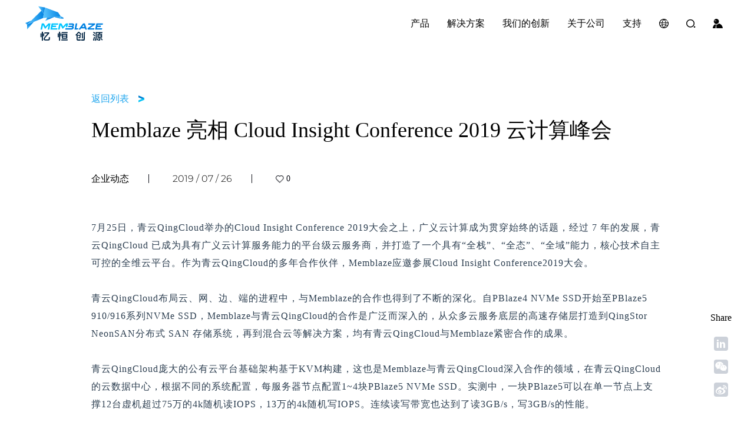

--- FILE ---
content_type: text/html; charset=UTF-8
request_url: https://memblaze.com/about-company/news/98.html
body_size: 7663
content:
<!DOCTYPE html>
<html lang="zh-cn">

<head>
    <meta charset="UTF-8">
<meta name="keywords" content="">
<meta name="description" content="">
<meta name="author" content="sumaart.com">
<meta http-equiv="X-UA-Compatible" content="IE=edge,chrome=1" />
<meta name="renderer" content="webkit">
<meta name="screen-orientation" content="portrait">
<meta name="x5-orientation" content="portrait">
<meta name="format-detection" content="telephone=no,email=no,adress=no">
<meta name="viewport"
	content="width=device-width, initial-scale=1.0, maximum-scale=1.0, user-scalable=no, shrink-to-fit=no">
<meta name="apple-mobile-web-app-capable" content="yes">
<meta name="apple-mobile-web-app-status-bar-style" content="black">
<title>Memblaze亮相Cloud Insight Conference 2019 云计算峰会</title>
<link rel="icon" href="/favicon.ico">
<link rel="stylesheet" href="/themes/cn/default/styles/app.css?v1d.wddd1e22">

<script>
	var _hmt = _hmt || [];
	(function() {
	  var hm = document.createElement("script");
	  hm.src = "https://hm.baidu.com/hm.js?c6656eb09452a6bb16bd8a2fdd2b5a66";
	  var s = document.getElementsByTagName("script")[0]; 
	  s.parentNode.insertBefore(hm, s);
	})();
</script></head>

<body class="new-data">
    <header>
    <div class="header">
        <div class="header-main flex space-between align-center w-1220">
            <div class="header-lcont">
                <a href="/" class="logo">
                    <img src="/themes/cn/default/assets/images/logo-cn1.svg" alt="" >
                </a>
            </div>
                        <div class="header-rcont flex">
                <nav class="header-nav">
                    <ul class="header-menu flex fs-16">
                                                                        <li>
                            <a class="hm-link hm-plink" href="javascript:;">
                                <span>产品<i class="icon-down"></i></span>
                            </a>
                            <a class="hm-link hm-mlink" href="javascript:;">
                                <span>产品<i class="icon-down"></i></span>
                            </a>
                                                        <div class="js-subnav">
                                <div class="pro-subnav subnav subnav-ani">
                                    <div class="pro-subnav__box js-subnav-box">
                                        <div class="pro-subnav__cont w-1220">
                                            <div class="subnav-move flex">
                                                <div class="pro-subnav__lcont">
                                                    <ul class="pro-subnav__order fs-18">
                                                                                                                <li class="active">
                                                            <a href="javascript:;">PBlaze7 系列</a>
                                                        </li>
                                                                                                                <li >
                                                            <a href="javascript:;">PBlaze6 系列</a>
                                                        </li>
                                                                                                            </ul>
                                                    <a href="javascript:;" class="pro-subnav__pic img-box">
                                                        <img src="/media/upload/index/img-09.jpg" alt="" >
                                                    </a>
                                                </div>
                                                
                                                <div class="pro-subnav__rcont">
                                                                                                        <div class="pro-subnav__item">
                                                        <div class="m-pro__order">
                                                            PBlaze7 系列
                                                            <i class="icon-down"></i>
                                                        </div>
                                                                                                                <ul class="pro-subnav__menu">
                                                                                                                        <!-- <li class="active" data-image="/media/upload/product/7A40/Pro_nav_7A40.png"> -->
                                                            <li  data-image="/media/upload/product/7A40/Pro_nav_7A40.png">
                                                                <a href="/product/pblaze7/657.html">
                                                                    <span>PBlaze7 7A40 系列 NVMe SSD</span>
                                                                </a>
                                                            </li>
                                                                                                                        <!-- <li  data-image="/media/upload/product/7940/Pro_nav_7940.png"> -->
                                                            <li  data-image="/media/upload/product/7940/Pro_nav_7940.png">
                                                                <a href="/product/pblaze7/656.html">
                                                                    <span>PBlaze7 7940 系列 NVMe SSD</span>
                                                                </a>
                                                            </li>
                                                                                                                    </ul>
                                                    </div>
                                                                                                        <div class="pro-subnav__item">
                                                        <div class="m-pro__order">
                                                            PBlaze6 系列
                                                            <i class="icon-down"></i>
                                                        </div>
                                                                                                                <ul class="pro-subnav__menu">
                                                                                                                        <!-- <li class="active" data-image="/media/upload/product/Pro_nav_08.png"> -->
                                                            <li  data-image="/media/upload/product/Pro_nav_08.png">
                                                                <a href="/product/pblaze6/645.html">
                                                                    <span>PBlaze6 6641 系列 NVMe SSD</span>
                                                                </a>
                                                            </li>
                                                                                                                        <!-- <li  data-image="/media/upload/product/Pro_nav_13.png"> -->
                                                            <li  data-image="/media/upload/product/Pro_nav_13.png">
                                                                <a href="/product/pblaze6/639.html">
                                                                    <span>PBlaze6 6541 系列 NVMe SSD</span>
                                                                </a>
                                                            </li>
                                                                                                                        <!-- <li  data-image="/media/upload/product/Pro_nav_07.png"> -->
                                                            <li  data-image="/media/upload/product/Pro_nav_07.png">
                                                                <a href="/product/pblaze6/301.html">
                                                                    <span>PBlaze6 6930 系列 NVMe SSD</span>
                                                                </a>
                                                            </li>
                                                                                                                        <!-- <li  data-image="/media/upload/product/Pro_nav_12.png"> -->
                                                            <li  data-image="/media/upload/product/Pro_nav_12.png">
                                                                <a href="/product/pblaze6/71.html">
                                                                    <span>PBlaze6 6531 系列 NVMe SSD</span>
                                                                </a>
                                                            </li>
                                                                                                                        <!-- <li  data-image="/media/upload/product/Pro_nav_02_1.png"> -->
                                                            <li  data-image="/media/upload/product/Pro_nav_02_1.png">
                                                                <a href="/product/pblaze6/70.html">
                                                                    <span>PBlaze6 6530 系列 NVMe SSD</span>
                                                                </a>
                                                            </li>
                                                                                                                        <!-- <li  data-image="/media/upload/product/Pro_nav_03_1.png"> -->
                                                            <li  data-image="/media/upload/product/Pro_nav_03_1.png">
                                                                <a href="/product/pblaze6/72.html">
                                                                    <span>PBlaze6 6920 系列 NVMe SSD</span>
                                                                </a>
                                                            </li>
                                                                                                                    </ul>
                                                    </div>
                                                                                                    </div>
                                            </div>

                                        </div>
                                    </div>
                                </div>
                            </div>
                        </li>
                                                
                                                                        <li>
                            <a class="hm-link hm-plink" href="javascript:;">
                                <span>解决方案<i class="icon-down"></i></span>
                            </a>
                             <a class="hm-link hm-mlink" href="/solution">
                                <span>解决方案<i class="icon-down"></i></span>
                            </a>
                                                                                    <div class="js-subnav">
                                <div class="sunbav1 subnav subnav-ani">
                                    <div class="subnav1-box js-subnav-box">
                                        <div class="subnav1-main w-1220">
                                            <div class="flex subnav-move">
                                                <div class="subnav1-lcont">
                                                    <ul class="subnav1-menu list list-2">
                                                                                                                <li  data-image="/media/upload/solution/solution_nav_01.jpg" data-href="/solution/applications">
                                                            <a href="/solution/applications" >
                                                                <div class="item-title fs-18">关键业务应用</div>
                                                                <div class="item-txt">
                                                                    业务的连续性、响应速度及吞吐能力直接影响上层用户体验
                                                                </div>
                                                            </a>
                                                        </li>
                                                                                                                <li  data-image="/media/upload/solution/bigdata-new-s-2.jpg" data-href="/solution/big-data">
                                                            <a href="/solution/big-data" >
                                                                <div class="item-title fs-18">大数据 </div>
                                                                <div class="item-txt">
                                                                    在海量数据中发现关键价值
                                                                </div>
                                                            </a>
                                                        </li>
                                                                                                                <li  data-image="/media/upload/solution/solution_nav_03.jpg" data-href="/solution/virtualization">
                                                            <a href="/solution/virtualization" >
                                                                <div class="item-title fs-18">虚拟化</div>
                                                                <div class="item-txt">
                                                                    产品的兼容性、可靠性与可维护性直接影响云服务质量
                                                                </div>
                                                            </a>
                                                        </li>
                                                                                                                <li  data-image="/media/upload/solution/solution_nav_04.jpg" data-href="/solution/iot-bianyuanjisuan-iotampedge">
                                                            <a href="/solution/iot-bianyuanjisuan-iotampedge" >
                                                                <div class="item-title fs-18">IOT 边缘计算</div>
                                                                <div class="item-txt">
                                                                    空间有限，潜能无限，高性能 NVMe SSD 让边缘计算迸发更多可能
                                                                </div>
                                                            </a>
                                                        </li>
                                                                                                                <li  data-image="/media/upload/solution/solution_nav_05.jpg" data-href="/solution/ruanjiandingyicunchu">
                                                            <a href="/solution/ruanjiandingyicunchu" >
                                                                <div class="item-title fs-18">软件定义存储</div>
                                                                <div class="item-txt">
                                                                    突破传统存储架构瓶颈，让闪存发挥更大价值
                                                                </div>
                                                            </a>
                                                        </li>
                                                                                                                <li  data-image="/media/upload/solution/solution_nav_06.jpg" data-href="/solution/ai">
                                                            <a href="/solution/ai" >
                                                                <div class="item-title fs-18">人工智能</div>
                                                                <div class="item-txt">
                                                                    释放算力，以更强 I/O 性能加速 AI 模型训练与迭代进程
                                                                </div>
                                                            </a>
                                                        </li>
                                                                                                            </ul>
                                                </div>
                                                <div class="subnav1-rcont">
                                                    <a href="javascript:;" class="subnav1-rlink">
                                                        <div class="subnav1-pic img-box">
                                                            <img src="/media/upload/index/img-10.jpg" alt="">
                                                        </div>
                                                    </a>
                                                </div>
                                            </div>
                                                                                    </div>
                                    </div>
                                </div>
                            </div>
                                                    </li>
                                                
                                                                        <li>
                            <a class="hm-link hm-plink" href="javascript:;">
                                <span>我们的创新<i class="icon-down"></i></span>
                            </a>
                             <a class="hm-link hm-mlink" href="/innovate">
                                <span>我们的创新<i class="icon-down"></i></span>
                            </a>
                                                                                    <div class="js-subnav">
                                <div class="sunbav1 subnav subnav-ani">
                                    <div class="subnav1-box js-subnav-box">
                                        <div class="subnav1-main w-1220">
                                            <div class="flex subnav-move">
                                                <div class="subnav1-lcont">
                                                    <ul class="subnav1-menu list list-2">
                                                                                                                <li  data-image="/media/upload/innovate/MUFP_Navimg.jpg" data-href="/innovate/mupf-introduction">
                                                            <a href="/innovate/mupf-introduction" >
                                                                <div class="item-title fs-18">MUFP 统一架构平台</div>
                                                                <div class="item-txt">
                                                                    精于技术 ，专注研发
                                                                </div>
                                                            </a>
                                                        </li>
                                                                                                                <li  data-image="/media/upload/innovate/MemSpeed_nav.jpg" data-href="/innovate/memspeed">
                                                            <a href="/innovate/memspeed" >
                                                                <div class="item-title fs-18">MemSpeed</div>
                                                                <div class="item-txt">
                                                                    性能深度挖掘的同时，带来稳定的数据存取能力，满足企业级应用所需的高一致性。
                                                                </div>
                                                            </a>
                                                        </li>
                                                                                                                <li  data-image="/media/upload/innovate/memsolid-s.jpg" data-href="/innovate/memsolid">
                                                            <a href="/innovate/memsolid" >
                                                                <div class="item-title fs-18">MemSolid</div>
                                                                <div class="item-txt">
                                                                    始终保障数据的准确性和安全性
                                                                </div>
                                                            </a>
                                                        </li>
                                                                                                                <li  data-image="/media/upload/innovate/collection_nav.jpg" data-href="/innovate/qiyejigongnengzhuanxiangheji">
                                                            <a href="/innovate/qiyejigongnengzhuanxiangheji" >
                                                                <div class="item-title fs-18">企业级功能专项合集</div>
                                                                <div class="item-txt">
                                                                    更加强大及丰富的企业级特性
                                                                </div>
                                                            </a>
                                                        </li>
                                                                                                            </ul>
                                                </div>
                                                <div class="subnav1-rcont">
                                                    <a href="javascript:;" class="subnav1-rlink">
                                                        <div class="subnav1-pic img-box">
                                                            <img src="/media/upload/index/img-10.jpg" alt="">
                                                        </div>
                                                    </a>
                                                </div>
                                            </div>
                                                                                        <div class="subnav1-binner">
                                                <a href="/innovate/technical-articles" class="subnav1-link fs-16">
                                                    <span>技术文章</span>
                                                </a>
                                            </div>
                                                                                    </div>
                                    </div>
                                </div>
                            </div>
                                                    </li>
                                                
                                                                        <li>
                            <a class="hm-link hm-plink" href="javascript:;">
                                <span>关于公司<i class="icon-down"></i></span>
                            </a>
                             <a class="hm-link hm-mlink" href="/about-company">
                                <span>关于公司<i class="icon-down"></i></span>
                            </a>
                                                                                    <div class="js-subnav">
                                <div class="sunbav1 subnav subnav-ani">
                                    <div class="subnav1-box js-subnav-box">
                                        <div class="subnav1-main w-1220">
                                            <div class="flex subnav-move">
                                                <div class="subnav1-lcont">
                                                    <ul class="subnav1-menu list list-2">
                                                                                                                <li  data-image="/media/upload/about/about_nav.jpg" data-href="/about-company/about-us">
                                                            <a href="/about-company/about-us" >
                                                                <div class="item-title fs-18">关于我们</div>
                                                                <div class="item-txt">
                                                                    给每份数据一个新家
                                                                </div>
                                                            </a>
                                                        </li>
                                                                                                                <li  data-image="/media/upload/about/join_nav.jpg" data-href="/about-company/join-us">
                                                            <a href="/about-company/join-us" >
                                                                <div class="item-title fs-18">加入我们</div>
                                                                <div class="item-txt">
                                                                    以人为本，创造价值
                                                                </div>
                                                            </a>
                                                        </li>
                                                                                                                <li  data-image="/media/upload/about/contact_nav.jpg" data-href="/about-company/contact">
                                                            <a href="/about-company/contact" >
                                                                <div class="item-title fs-18">联系我们</div>
                                                                <div class="item-txt">
                                                                    忆恒创源在全国多个城市设有研发中心与营销中心
                                                                </div>
                                                            </a>
                                                        </li>
                                                                                                                <li  data-image="/media/upload/about/partner_nav.jpg" data-href="/about-company/partner">
                                                            <a href="/about-company/partner" >
                                                                <div class="item-title fs-18">合作伙伴</div>
                                                                <div class="item-txt">
                                                                    共同打造具有国际竞争力的企业级SSD产品
                                                                </div>
                                                            </a>
                                                        </li>
                                                                                                                <li  data-image="/media/upload/about/news_nav_1.jpg" data-href="/about-company/news">
                                                            <a href="/about-company/news" >
                                                                <div class="item-title fs-18">新闻中心</div>
                                                                <div class="item-txt">
                                                                    记录忆恒创源推动行业发展的每个瞬间
                                                                </div>
                                                            </a>
                                                        </li>
                                                                                                            </ul>
                                                </div>
                                                <div class="subnav1-rcont">
                                                    <a href="javascript:;" class="subnav1-rlink">
                                                        <div class="subnav1-pic img-box">
                                                            <img src="/media/upload/index/img-10.jpg" alt="">
                                                        </div>
                                                    </a>
                                                </div>
                                            </div>
                                                                                    </div>
                                    </div>
                                </div>
                            </div>
                                                    </li>
                                                
                                                                        <li>
                            <a class="hm-link hm-plink" href="javascript:;">
                                <span>支持<i class="icon-down"></i></span>
                            </a>
                             <a class="hm-link hm-mlink" href="/support">
                                <span>支持<i class="icon-down"></i></span>
                            </a>
                                                                                    <div class="js-subnav">
                                <div class="sunbav1 subnav subnav-ani">
                                    <div class="subnav1-box js-subnav-box">
                                        <div class="subnav1-main w-1220">
                                            <div class="flex subnav-move">
                                                <div class="subnav1-lcont">
                                                    <ul class="subnav1-menu list list-2">
                                                                                                                <li  data-image="/media/upload/service/service_nav.jpg" data-href="/support/service">
                                                            <a href="/support/service" >
                                                                <div class="item-title fs-18">售后服务</div>
                                                                <div class="item-txt">
                                                                    如有问题，可以随时联系我们
                                                                </div>
                                                            </a>
                                                        </li>
                                                                                                                <li  data-image="/media/upload/service/download_nav.jpg" data-href="/support/download">
                                                            <a href="/support/download" >
                                                                <div class="item-title fs-18">下载中心</div>
                                                                <div class="item-txt">
                                                                    成为忆恒创源 VIP 会员，下载相关技术文档
                                                                </div>
                                                            </a>
                                                        </li>
                                                                                                            </ul>
                                                </div>
                                                <div class="subnav1-rcont">
                                                    <a href="javascript:;" class="subnav1-rlink">
                                                        <div class="subnav1-pic img-box">
                                                            <img src="/media/upload/service/img-01.jpg" alt="">
                                                        </div>
                                                    </a>
                                                </div>
                                            </div>
                                                                                    </div>
                                    </div>
                                </div>
                            </div>
                                                    </li>
                                                
                                            </ul>

                    <div class="hnav-handle">
                        <div class="m-header__lang">
                            <div class="mh-lang__inner">
                                <svg xmlns="http://www.w3.org/2000/svg" viewBox="0 0 16 16">
                                    <g id="图层_2" data-name="图层 2">
                                        <path id="路径_10226" data-name="路径 10226" d="M8,16A8,8,0,1,1,12.8,1.6a.61.61,0,0,1,.12.86.62.62,0,0,1-.86.13h0a6.78,6.78,0,1,0,2.22,2.91.63.63,0,0,1,.35-.81.62.62,0,0,1,.8.35A8,8,0,0,1,8,16Z"/>
                                        <path id="路径_10227" data-name="路径 10227" d="M13,3.66A.72.72,0,1,0,13.66,3a.71.71,0,0,0-.71.71Z"/>
                                        <path id="路径_10228" data-name="路径 10228" d="M8.21,15.89a.52.52,0,0,1-.32-.11,9.11,9.11,0,0,1-.84-.8A10,10,0,0,1,4.36,8.24V8.17A9.9,9.9,0,0,1,7.49.94L7.76.69a.5.5,0,0,1,.67.74h0l-.25.23a9.15,9.15,0,0,0-2.33,3.6,9.08,9.08,0,0,0-.49,2.92v.06a9,9,0,0,0,2.43,6.07,8.56,8.56,0,0,0,.75.72.48.48,0,0,1,.06.68h0A.45.45,0,0,1,8.21,15.89Z"/>
                                        <path id="路径_10229" data-name="路径 10229" d="M7.52,15.87a.51.51,0,0,1-.4-.2.48.48,0,0,1,.1-.68h0a9.3,9.3,0,0,0,.83-.7A8.83,8.83,0,0,0,10,11.69a8.8,8.8,0,0,0,.9-3.48c0-.16,0-.3,0-.45A8.89,8.89,0,0,0,8.45,1.63l-.24-.25a.49.49,0,0,1,0-.69h0a.5.5,0,0,1,.7,0L9.18,1a9.92,9.92,0,0,1,2.69,6.8,4.26,4.26,0,0,1,0,.5,9.61,9.61,0,0,1-1,3.86A9.83,9.83,0,0,1,8.74,15a11.36,11.36,0,0,1-.92.77A.54.54,0,0,1,7.52,15.87Z"/>
                                        <path id="路径_10230" data-name="路径 10230" d="M13.78,12.19a.44.44,0,0,1-.27-.09,10.1,10.1,0,0,0-5.77-1.79h0a10.21,10.21,0,0,0-5.45,1.58.5.5,0,0,1-.68-.15h0a.5.5,0,0,1,.16-.68,11.07,11.07,0,0,1,6-1.73h0a11.13,11.13,0,0,1,6.32,2,.5.5,0,0,1,.1.7.48.48,0,0,1-.38.2Zm1.6-4.83H1A.51.51,0,0,1,.55,6.8.49.49,0,0,1,1,6.37h14.4a.51.51,0,0,1,.44.56A.5.5,0,0,1,15.38,7.36Z"/>
                                    </g>
                                </svg>
                                <i class="icon-down"></i>
                            </div>
                            
                            <div class="m-other__lang">
                                <div class="box">
                                    <a href="/en" class="item-link">En</a>
                                </div>
                            </div>
                        </div>
                        <!-- <a href="javascript:;" class="nav-login">退出登录</a> -->
                    </div>
                </nav>

                <div class="header-handle flex align-center">
                    <div class="header-lang">
                        <svg xmlns="http://www.w3.org/2000/svg" viewBox="0 0 16 16">
                            <g id="图层_2" data-name="图层 2">
                                <path id="路径_10226" data-name="路径 10226" d="M8,16A8,8,0,1,1,12.8,1.6a.61.61,0,0,1,.12.86.62.62,0,0,1-.86.13h0a6.78,6.78,0,1,0,2.22,2.91.63.63,0,0,1,.35-.81.62.62,0,0,1,.8.35A8,8,0,0,1,8,16Z"/>
                                <path id="路径_10227" data-name="路径 10227" d="M13,3.66A.72.72,0,1,0,13.66,3a.71.71,0,0,0-.71.71Z"/>
                                <path id="路径_10228" data-name="路径 10228" d="M8.21,15.89a.52.52,0,0,1-.32-.11,9.11,9.11,0,0,1-.84-.8A10,10,0,0,1,4.36,8.24V8.17A9.9,9.9,0,0,1,7.49.94L7.76.69a.5.5,0,0,1,.67.74h0l-.25.23a9.15,9.15,0,0,0-2.33,3.6,9.08,9.08,0,0,0-.49,2.92v.06a9,9,0,0,0,2.43,6.07,8.56,8.56,0,0,0,.75.72.48.48,0,0,1,.06.68h0A.45.45,0,0,1,8.21,15.89Z"/>
                                <path id="路径_10229" data-name="路径 10229" d="M7.52,15.87a.51.51,0,0,1-.4-.2.48.48,0,0,1,.1-.68h0a9.3,9.3,0,0,0,.83-.7A8.83,8.83,0,0,0,10,11.69a8.8,8.8,0,0,0,.9-3.48c0-.16,0-.3,0-.45A8.89,8.89,0,0,0,8.45,1.63l-.24-.25a.49.49,0,0,1,0-.69h0a.5.5,0,0,1,.7,0L9.18,1a9.92,9.92,0,0,1,2.69,6.8,4.26,4.26,0,0,1,0,.5,9.61,9.61,0,0,1-1,3.86A9.83,9.83,0,0,1,8.74,15a11.36,11.36,0,0,1-.92.77A.54.54,0,0,1,7.52,15.87Z"/>
                                <path id="路径_10230" data-name="路径 10230" d="M13.78,12.19a.44.44,0,0,1-.27-.09,10.1,10.1,0,0,0-5.77-1.79h0a10.21,10.21,0,0,0-5.45,1.58.5.5,0,0,1-.68-.15h0a.5.5,0,0,1,.16-.68,11.07,11.07,0,0,1,6-1.73h0a11.13,11.13,0,0,1,6.32,2,.5.5,0,0,1,.1.7.48.48,0,0,1-.38.2Zm1.6-4.83H1A.51.51,0,0,1,.55,6.8.49.49,0,0,1,1,6.37h14.4a.51.51,0,0,1,.44.56A.5.5,0,0,1,15.38,7.36Z"/>
                            </g>
                        </svg>
                        <div class="other-lang">
                            <a href="/en">EN</a>
                        </div>
                    </div>
                    <div class="header-search">
                        <i class="icon-search"></i>
                    </div>
                    <div class="header-status">
                        <a href="/auth/login" class="header-user">
                                                        <i class="icon-user"></i>
                        </a>
                                            </div>

                    <div class="m-menu">
                        <i></i><i></i><i></i>
                    </div>
                </div>
            </div>
        </div>
    </div>

    <div class="header-place"></div>
</header>

<div class="sm-ui__msg">
    提交成功
</div>

<div class="dialog-video__wrap">
    <div class="bg"></div>
    <div class="icon-close close-video"></div>
    <div class="dialog-video__cont"></div>
</div>


<div class="h-search__modal">
    <div class="h-search__bg"></div>
    <div class="h-search__cont">
        <div class="h-search__inner">
            <form  action="/search/list" method="get">
                <div class="item-cont">
                    <div class="item-input">
                        <input type="text" class="fs-16" placeholder="Search" name="keyword">
                        <button type="submit" class="btn-hsearch icon-search"></button>
                    </div>
                    <div class="close-search icon-close"></div>
                </div>
            </form>
        </div>
    </div>
</div>    <div class="containter relative pt-80">
        <div class="nd-main w-970 ">
            
            <!-- <a href="javascript:;" onclick="window.history.back();" class="back-list1 fs-16"> -->
            <a href="/about-company/news?type=8&year=&keywords=&pagenum=" class="back-list1 fs-16">
                <span>返回列表</span>
            </a>

            <h1 class="nd-title fs-36 fw-500 mt-20">Memblaze 亮相 Cloud Insight Conference 2019 云计算峰会</h1>

            <div class="nd-message flex mt-50">
                                <div class="item nd-label fs-16 fw-500">
                    企业动态
                </div>
                                <div class="item nd-date fs-16">
                    2019 / 07 / 26
                </div>
                
                <div class="item item-heart list-heart " data-url="/common/article-like" data-id="98" data-type="like">
                    <i class="dec"></i>
                    <span class="fs-14 num">0</span>
                </div>
            </div>

            <div class="nd-inner paragraph mt-60">
                <p><span style="color:#2c3e50">7月25日，青云QingCloud举办的Cloud Insight Conference 2019大会之上，广义云计算成为贯穿始终的话题，经过 7 年的发展，青云QingCloud 已成为具有广义云计算服务能力的平台级云服务商，并打造了一个具有&ldquo;全栈&rdquo;、&ldquo;全态&rdquo;、&ldquo;全域&rdquo;能力，核心技术自主可控的全维云平台。作为青云QingCloud的多年合作伙伴，Memblaze应邀参展Cloud Insight Conference2019大会。</span></p>

<p>&nbsp;</p>

<p><span style="color:#2c3e50">青云QingCloud布局云、网、边、端的进程中，与Memblaze的合作也得到了不断的深化。自PBlaze4 NVMe SSD开始至PBlaze5 910/916系列NVMe SSD，Memblaze与青云QingCloud的合作是广泛而深入的，从众多云服务底层的高速存储层打造到QingStor NeonSAN分布式 SAN 存储系统，再到混合云等解决方案，均有青云QingCloud与Memblaze紧密合作的成果。</span></p>

<p>&nbsp;</p>

<p><span style="color:#2c3e50">青云QingCloud庞大的公有云平台基础架构基于KVM构建，这也是Memblaze与青云QingCloud深入合作的领域，在青云QingCloud的云数据中心，根据不同的系统配置，每服务器节点配置1~4块PBlaze5 NVMe SSD。实测中，一块PBlaze5可以在单一节点上支撑12台虚机超过75万的4k随机读IOPS，13万的4k随机写IOPS。连续读写带宽也达到了读3GB/s，写3GB/s的性能。</span></p>

<p>&nbsp;</p>

<p><span style="color:#2c3e50">另一个青云QingCloud与Memblaze合作的代表性产品是企业级分布式存储产品线中的NeonSAN，这一分布式存储系统采用全闪存与 RDMA 网络技术，保障亚毫秒时延的情况下可达数百万 IOPS，快速响应核心业务需求。其中NeonSAN的闪存节点支持配置多块PBlaze5 NVMe SSD，并且可以在AIC及2.5寸U.2盘两种形态多个容量点间自由选择。</span></p>

<p>&nbsp;</p>

<p><span style="color:#2c3e50">青云QingCloud还有私有云、混合云等解决方案，这些解决方案中NVMe SSD同样有着非常广泛的应用。如今，双方合作也早已从NVMe SSD供应向协作打造高速、低延迟、高可靠存储架构等领域进行了广泛交流与拓展。</span></p>

<p>&nbsp;</p>

<p><span style="color:#2c3e50">在青云QingCloud业务规模不断扩大，业务更加多样化过程中，NVMe SSD的优势逐渐凸显。首先高性能不仅使得存储系统可以助力云数据中心以较小的空间和设备规模投入获取高性能，基础架构也因此得到简化；另一方面系统原生驱动、热插拔等功能都使得NVMe SSD在大规模部署和维护都可以将工作量和操作复杂度大幅降低。云要快速扩张和演进，NVMe SSD是重要推动力之一。</span></p>

            </div>

                                    <div class="data-toggle mt-60 pt-60">
                <a href="/about-company/news/80.html"  class="data-tprev item-link fs-16">
                    <i class="dec"></i>
                    <span>上一篇</span>
                </a>
                <!-- <a href="/about-company/news" class="data-tback item-link fs-16"> -->
                <a href="/about-company/news?type=8&year=&keywords=&pagenum="  class="data-tback item-link fs-16">
                    <i class="dec"></i>
                    <span>返回</span>
                </a>
                <a  class="data-tnext item-link fs-16">
                    <i class="dec"></i>
                    <span>下一篇</span>
                </a>
            </div>

        </div>

        <div class="nd-share w-1220">
            <div class="box social">
                <span class="nds-hint fs-16 fw-500">Share</span>
                <a href="javascript:;" class="nds-icon" data-share="linkedin">
                    <i class="icon-in"></i>
                </a>
                <a href="javascript:;" class="nds-icon" data-share="weixin">
                    <i class="icon-wx"></i>
                </a>
                <a href="javascript:;" class="nds-icon" data-share="weibo">
                    <i class="icon-weibo"></i>
                </a>
            </div>
        </div>

        <div class="nd-push w-970">
            
            <div class="mt-70"></div>
        </div>
    </div>
    <footer>
	<div class="footer pt-50">
		<div class="footer-main w-1220">
			<div class="footer-tcont flex">
				<div class="footer-message">
					<a href="/" class="footer-logo">
						<img src="/themes/cn/default/assets/images/logo-cn2.svg" alt="">
					</a>

					<div class="copyright fs-12 white-txt">© 2014-2025<br>
						北京忆恒创源科技股份有限公司</div>
					<div class="footer-hint fs-12 fw-300">任何单位或个人未经忆恒创源事先书面授权不
						得以任何形式转载、改编、复制、播出或使用
						本站所包含的任何内容。</div>
				</div>

				
				<div class="footer-nav flex">
										<dl class="footer-menu fs-14 fw-300">
						<dt class="fs-16 fw-700">
							<a href="javascript:;">产品</a>
						</dt>
												<dd>
							<a href="/product/pblaze7/657.html" >PBlaze7 7A40 系列 NVMe SSD</a>
						</dd>
												<dd>
							<a href="/product/pblaze7/656.html" >PBlaze7 7940 系列 NVMe SSD</a>
						</dd>
												<dd>
							<a href="/product/pblaze6/645.html" >PBlaze6 6641 系列 NVMe SSD</a>
						</dd>
												<dd>
							<a href="/product/pblaze6/639.html" >PBlaze6 6541 系列 NVMe SSD</a>
						</dd>
												<dd>
							<a href="/product/pblaze6/301.html" >PBlaze6 6930 系列 NVMe SSD</a>
						</dd>
												<dd>
							<a href="/product/pblaze6/71.html" >PBlaze6 6531 系列 NVMe SSD</a>
						</dd>
												<dd>
							<a href="/product/pblaze6/70.html" >PBlaze6 6530 系列 NVMe SSD</a>
						</dd>
												<dd>
							<a href="/product/pblaze6/72.html" >PBlaze6 6920 系列 NVMe SSD</a>
						</dd>
											</dl>
										<dl class="footer-menu fs-14 fw-300">
						<dt class="fs-16 fw-700">
							<a href="javascript:;">解决方案</a>
						</dt>
												<dd>
							<a href="/solution/applications" >关键业务应用</a>
						</dd>
												<dd>
							<a href="/solution/big-data" >大数据</a>
						</dd>
												<dd>
							<a href="/solution/virtualization" >虚拟化</a>
						</dd>
												<dd>
							<a href="/solution/iot-bianyuanjisuan-iotampedge" >IOT 边缘计算</a>
						</dd>
												<dd>
							<a href="/solution/ruanjiandingyicunchu" >软件定义存储</a>
						</dd>
												<dd>
							<a href="/solution/ai" >人工智能</a>
						</dd>
											</dl>
										<dl class="footer-menu fs-14 fw-300">
						<dt class="fs-16 fw-700">
							<a href="javascript:;">我们的创新</a>
						</dt>
												<dd>
							<a href="/innovate/mupf-introduction" >MUFP 统一架构平台</a>
						</dd>
												<dd>
							<a href="/innovate/memspeed" >MemSpeed</a>
						</dd>
												<dd>
							<a href="/innovate/memsolid" >MemSolid</a>
						</dd>
												<dd>
							<a href="/innovate/qiyejigongnengzhuanxiangheji" >企业级功能专项合集</a>
						</dd>
												<dd>
							<a href="/innovate/technical-articles" >技术文章</a>
						</dd>
											</dl>
										<dl class="footer-menu fs-14 fw-300">
						<dt class="fs-16 fw-700">
							<a href="javascript:;">关于公司</a>
						</dt>
												<dd>
							<a href="/about-company/about-us" >关于我们</a>
						</dd>
												<dd>
							<a href="/about-company/join-us" >加入我们</a>
						</dd>
												<dd>
							<a href="/about-company/contact" >联系我们</a>
						</dd>
												<dd>
							<a href="/about-company/partner" >合作伙伴</a>
						</dd>
												<dd>
							<a href="/about-company/news" >新闻中心</a>
						</dd>
											</dl>
										<dl class="footer-menu fs-14 fw-300">
						<dt class="fs-16 fw-700">
							<a href="javascript:;">支持</a>
						</dt>
												<dd>
							<a href="/support/service" >售后服务</a>
						</dd>
												<dd>
							<a href="/support/download" >下载中心</a>
						</dd>
											</dl>
									</div>
			</div>

			<div class="footer-bcont flex mt-40">
				<div class="footer-share flex">
					<a href="javascript:;" class="fs-wx">
						<i class="icon-wx"></i>
						<img class="item-pic" src="/themes/cn/default/assets/images/wx.jpeg" alt="">
					</a>
					<a href="javascript:;" class="fs-wb">
						<i class="icon-wb"></i>
						<img class="item-pic" src="/themes/cn/default/assets/images/wb.jpeg" alt="">
					</a>
					<!-- <a href="javascript:;" class="fs-zh">
						<i class="icon-zhihu"></i>
					</a> -->
				</div>

				<div class="footer-links flex fs-12">
					<a href="https://www.memblaze.com/about-company/news/803.html" class="item-link">法律声明</a>
                                                                                     <a href="https://www.memblaze.com/about-company/news/804.html" class="item-link">隐私政策</a>
					<a href="https://beian.miit.gov.cn/" class="item-link" target="_blank">京ICP备13042190号-1</a>
					
				</div>
			</div>
		</div>

		<div class="pt-50"></div>

		<div class="back-top">
			<i class="dec"></i>
			<span class="fs-16">TOP</span>
		</div>
	</div>

	
</footer>    <!-- JS -->
<script src="/themes/cn/default/scripts/main.bundle.js?v.wwd"></script>
<!-- JS --></body>

</html>

--- FILE ---
content_type: text/css
request_url: https://memblaze.com/themes/cn/default/styles/app.css?v1d.wddd1e22
body_size: 16974
content:
@import url(../assets/fonts/icomoon/style.css);html,body,div,span,applet,object,iframe,h1,h2,h3,h4,h5,h6,p,blockquote,pre,a,abbr,acronym,address,big,cite,code,del,dfn,em,img,ins,kbd,q,s,samp,small,strike,strong,sub,sup,tt,var,b,u,i,center,dl,dt,dd,ol,ul,li,fieldset,form,label,legend,table,caption,tbody,tfoot,thead,tr,th,td,article,aside,canvas,details,embed,figure,figcaption,footer,header,hgroup,menu,nav,output,ruby,section,summary,time,mark,audio,video{margin:0;padding:0;border:0;font-size:100%;font:inherit;vertical-align:baseline}article,aside,details,figcaption,figure,footer,header,hgroup,menu,nav,section{display:block}body{line-height:1;font-family:"Source Han Sans CN","PingFangSC","PingFang SC-Semibold",Hiragino Sans GB,Microsoft YaHei;font-size:0}ol,ul{list-style:none}blockquote,q{quotes:none}blockquote:before,blockquote:after,q:before,q:after{content:'';content:none}table{border-collapse:collapse;border-spacing:0}a{text-decoration:none}sup{vertical-align:super;font-size:.7em}*{-webkit-box-sizing:border-box;box-sizing:border-box}input,textarea{border-radius:0;-webkit-appearance:none}.v-rl{-webkit-writing-mode:vertical-rl;writing-mode:vertical-rl;-ms-writing-mode:tb-rl}.v-lr{-webkit-writing-mode:vertical-lr;writing-mode:vertical-lr;-ms-writing-mode:tb-lr}.list-mb20>li{margin-bottom:20px}.list-mb30>li{margin-bottom:30px}.list-mb40>li{margin-bottom:40px}.list-mb50>li{margin-bottom:50px}.mlr-20{margin-left:-10px;margin-right:-10px}.item-20{margin-left:10px;margin-right:10px}.mlr-30{margin-left:-15px;margin-right:-15px}.item-30{margin-left:15px;margin-right:15px}.wow{visibility:hidden}.no-cssanimations .wow{visibility:visible}.mt-10{margin-top:10px}.pt-10{padding-top:10px}.mt-20{margin-top:20px}.pt-20{padding-top:20px}.mt-30{margin-top:30px}.pt-30{padding-top:30px}.mt-40{margin-top:40px}.pt-40{padding-top:40px}.mt-50{margin-top:50px}.pt-50{padding-top:50px}.mt-60{margin-top:60px}.pt-60{padding-top:60px}.mt-70{margin-top:70px}.pt-70{padding-top:70px}.mt-80{margin-top:80px}.pt-80{padding-top:80px}.mt-90{margin-top:90px}.pt-90{padding-top:90px}.mt-100{margin-top:100px}.pt-100{padding-top:100px}.mt-110{margin-top:110px}.pt-110{padding-top:110px}.mt-120{margin-top:120px}.pt-120{padding-top:120px}.mt-130{margin-top:130px}.pt-130{padding-top:130px}.mt-140{margin-top:140px}.pt-140{padding-top:140px}.mt-150{margin-top:150px}.pt-150{padding-top:150px}.mt-160{margin-top:160px}.pt-160{padding-top:160px}.mt-170{margin-top:170px}.pt-170{padding-top:170px}.mt-180{margin-top:180px}.pt-180{padding-top:180px}.mt-190{margin-top:190px}.pt-190{padding-top:190px}.mt-200{margin-top:200px}.pt-200{padding-top:200px}@media (max-width: 1024px){.mt-40{margin-top:24px}.pt-40{padding-top:24px}.mt-50{margin-top:30px}.pt-50{padding-top:30px}.mt-60{margin-top:36px}.pt-60{padding-top:36px}.mt-70{margin-top:42px}.pt-70{padding-top:42px}.mt-80{margin-top:48px}.pt-80{padding-top:48px}.mt-90{margin-top:54px}.pt-90{padding-top:54px}.mt-100{margin-top:60px}.pt-100{padding-top:60px}.mt-110{margin-top:66px}.pt-110{padding-top:66px}.mt-120{margin-top:72px}.pt-120{padding-top:72px}.mt-130{margin-top:78px}.pt-130{padding-top:78px}.mt-140{margin-top:84px}.pt-140{padding-top:84px}.mt-150{margin-top:90px}.pt-150{padding-top:90px}.mt-160{margin-top:96px}.pt-160{padding-top:96px}.mt-170{margin-top:102px}.pt-170{padding-top:102px}.mt-180{margin-top:108px}.pt-180{padding-top:108px}.mt-190{margin-top:114px}.pt-190{padding-top:114px}.mt-200{margin-top:120px}.pt-200{padding-top:120px}.list-mb50>li{margin-bottom:28px}.list-mb40>li{margin-bottom:24px}.list-mb30>li{margin-bottom:20px}.list-mb20>li{margin-bottom:16px}.mlr-30{margin-left:-10px;margin-right:-10px}.item-30{margin-left:10px;margin-right:10px}.mlr-20{margin-left:-8px;margin-right:-8px}.item-20{margin-left:8px;margin-right:8px}}@media (max-width: 768px){.list-mb30>li{margin-bottom:16px}.list-mb20>li{margin-bottom:12px}.mlr-30{margin-left:-8px;margin-right:-8px}.item-30{margin-left:8px;margin-right:8px}.mlr-20{margin-left:-6px;margin-right:-6px}.item-20{margin-left:6px;margin-right:6px}}.list{display:-webkit-box;display:-ms-flexbox;display:flex;-ms-flex-wrap:wrap;flex-wrap:wrap}.list-1>li{width:100%}.list-2>li{width:50%}.list-3>li{width:33.33333%}.list-4>li{width:25%}.list-5>li{width:20%}.list-6>li{width:16.66667%}.list-default{margin-right:-15px;margin-left:-15px}.list-item{margin-right:15px;margin-left:15px}.line1{overflow:hidden;-o-text-overflow:ellipsis;text-overflow:ellipsis;white-space:nowrap}.line-multiy,.line2,.line3,.line4,.line5{display:-webkit-box;-webkit-box-orient:vertical;overflow:hidden;-o-text-overflow:ellipsis;text-overflow:ellipsis}.line2{-webkit-line-clamp:2}.line3{-webkit-line-clamp:3}.line4{-webkit-line-clamp:4}.line5{-webkit-line-clamp:5}.wx-share{margin-top:-85px;margin-left:-70px;border-radius:3px;position:fixed;z-index:1000;top:50%;left:50%;width:140px;padding-top:20px;background-color:#fff;cursor:pointer;-webkit-box-shadow:0 0 5px 0 rgba(0,0,0,0.1);box-shadow:0 0 5px 0 rgba(0,0,0,0.1)}.wx-share img{display:block;width:120px;margin:0 auto}.wx-share p{font-size:12px;line-height:30px;text-align:center;font-weight:500;color:#000}.wx-share i{position:absolute;top:0;right:0;font-size:12px;width:20px;height:20px;line-height:20px;text-align:center;color:#000}.img-box{position:relative;overflow:hidden}.img-box::before{content:"";display:block}.img-box>img{left:0;position:absolute;top:0;width:100%}.slick-slider{position:relative;display:block;-webkit-box-sizing:border-box;box-sizing:border-box;-webkit-user-select:none;-moz-user-select:none;-ms-user-select:none;user-select:none;-webkit-touch-callout:none;-khtml-user-select:none;-ms-touch-action:pan-y;touch-action:pan-y;-webkit-tap-highlight-color:transparent}.slick-list{position:relative;display:block;overflow:hidden;margin:0;padding:0}.slick-list:focus{outline:none}.slick-list.dragging{cursor:pointer;cursor:hand}.slick-slider .slick-track,.slick-slider .slick-list{-webkit-transform:translate3d(0, 0, 0);transform:translate3d(0, 0, 0)}.slick-track{position:relative;top:0;left:0;display:block;margin-left:auto;margin-right:auto}.slick-track:before,.slick-track:after{display:table;content:''}.slick-track:after{clear:both}.slick-loading .slick-track{visibility:hidden}.slick-slide{display:none;float:left;height:100%;min-height:1px}[dir='rtl'] .slick-slide{float:right}.slick-slide img{display:block}.slick-slide.slick-loading img{display:none}.slick-slide.dragging img{pointer-events:none}.slick-initialized .slick-slide{display:block}.slick-loading .slick-slide{visibility:hidden}.slick-vertical .slick-slide{display:block;height:auto;border:1px solid transparent}.slick-arrow.slick-hidden{display:none}@font-face{font-family:"Montserrat-Light";src:url('../assets/fonts/Montserrat-Light/Montserrat-Light.eot?1657602492');src:url('../assets/fonts/Montserrat-Light/Montserrat-Light.eot?&1657602492#iefix') format('embedded-opentype'),url('../assets/fonts/Montserrat-Light/Montserrat-Light.woff?1657602492') format('woff'),url('../assets/fonts/Montserrat-Light/Montserrat-Light.ttf?1657602492') format('truetype');font-weight:300;font-style:normal}@font-face{font-family:"Montserrat-Regular";src:url('../assets/fonts/Montserrat-Regular/Montserrat-Regular.eot?1657657700');src:url('../assets/fonts/Montserrat-Regular/Montserrat-Regular.eot?&1657657700#iefix') format('embedded-opentype'),url('../assets/fonts/Montserrat-Regular/Montserrat-Regular.woff?1657657700') format('woff'),url('../assets/fonts/Montserrat-Regular/Montserrat-Regular.ttf?1657657700') format('truetype');font-weight:400;font-style:normal}@font-face{font-family:"Montserrat-Medium";src:url('../assets/fonts/Montserrat-Medium/Montserrat-Medium.eot?1658111552');src:url('../assets/fonts/Montserrat-Medium/Montserrat-Medium.eot?&1658111552#iefix') format('embedded-opentype'),url('../assets/fonts/Montserrat-Medium/Montserrat-Medium.woff?1658111552') format('woff'),url('../assets/fonts/Montserrat-Medium/Montserrat-Medium.ttf?1658111552') format('truetype');font-weight:500;font-style:normal}@font-face{font-family:"Montserrat-Bold";src:url('../assets/fonts/Montserrat-Bold/Montserrat-Bold.eot?1657675836');src:url('../assets/fonts/Montserrat-Bold/Montserrat-Bold.eot?&1657675836#iefix') format('embedded-opentype'),url('../assets/fonts/Montserrat-Bold/Montserrat-Bold.woff?1657675836') format('woff'),url('../assets/fonts/Montserrat-Bold/Montserrat-Bold.ttf?1657675836') format('truetype');font-weight:700;font-style:normal}@-webkit-keyframes fadeInUpSmall{from{opacity:0;-webkit-transform:translate3d(0, 50px, 0);transform:translate3d(0, 50px, 0)}to{opacity:1;-webkit-transform:translate3d(0, 0, 0);transform:translate3d(0, 0, 0)}}@keyframes fadeInUpSmall{from{opacity:0;-webkit-transform:translate3d(0, 50px, 0);transform:translate3d(0, 50px, 0)}to{opacity:1;-webkit-transform:translate3d(0, 0, 0);transform:translate3d(0, 0, 0)}}@-webkit-keyframes fadeIn{from{opacity:0}to{opacity:1}}@keyframes fadeIn{from{opacity:0}to{opacity:1}}@-webkit-keyframes fadeInUp{from{opacity:0;-webkit-transform:translate3d(0, 10%, 0);transform:translate3d(0, 10%, 0)}to{opacity:1;-webkit-transform:translate3d(0, 0, 0);transform:translate3d(0, 0, 0)}}@keyframes fadeInUp{from{opacity:0;-webkit-transform:translate3d(0, 10%, 0);transform:translate3d(0, 10%, 0)}to{opacity:1;-webkit-transform:translate3d(0, 0, 0);transform:translate3d(0, 0, 0)}}@-webkit-keyframes fadeInDown{from{opacity:0;-webkit-transform:translate3d(0, -10%, 0);transform:translate3d(0, -10%, 0)}to{opacity:1;-webkit-transform:translate3d(0, 0, 0);transform:translate3d(0, 0, 0)}}@keyframes fadeInDown{from{opacity:0;-webkit-transform:translate3d(0, -10%, 0);transform:translate3d(0, -10%, 0)}to{opacity:1;-webkit-transform:translate3d(0, 0, 0);transform:translate3d(0, 0, 0)}}@-webkit-keyframes fadeInLeft{from{opacity:0;-webkit-transform:translate3d(10%, 0, 0);transform:translate3d(10%, 0, 0)}to{opacity:1;-webkit-transform:translate3d(0, 0, 0);transform:translate3d(0, 0, 0)}}@keyframes fadeInLeft{from{opacity:0;-webkit-transform:translate3d(10%, 0, 0);transform:translate3d(10%, 0, 0)}to{opacity:1;-webkit-transform:translate3d(0, 0, 0);transform:translate3d(0, 0, 0)}}@-webkit-keyframes fadeInRight{from{opacity:0;-webkit-transform:translate3d(-10%, 0, 0);transform:translate3d(-10%, 0, 0)}to{opacity:1;-webkit-transform:translate3d(0, 0, 0);transform:translate3d(0, 0, 0)}}@keyframes fadeInRight{from{opacity:0;-webkit-transform:translate3d(-10%, 0, 0);transform:translate3d(-10%, 0, 0)}to{opacity:1;-webkit-transform:translate3d(0, 0, 0);transform:translate3d(0, 0, 0)}}@-webkit-keyframes scaleImg{from{-webkit-transform:scale(1.2);transform:scale(1.2)}to{-webkit-transform:scale(1);transform:scale(1)}}@keyframes scaleImg{from{-webkit-transform:scale(1.2);transform:scale(1.2)}to{-webkit-transform:scale(1);transform:scale(1)}}.fadeIn{-webkit-animation-name:fadeIn;animation-name:fadeIn;-webkit-animation-timing-function:ease;animation-timing-function:ease}.fadeInUp{-webkit-animation-name:fadeInUp;animation-name:fadeInUp;-webkit-animation-timing-function:ease;animation-timing-function:ease}.fadeInDown{-webkit-animation-name:fadeInDown;animation-name:fadeInDown;-webkit-animation-timing-function:ease;animation-timing-function:ease}.fadeInLeft{-webkit-animation-name:fadeInLeft;animation-name:fadeInLeft;-webkit-animation-timing-function:ease;animation-timing-function:ease}.fadeInRight{-webkit-animation-name:fadeInRight;animation-name:fadeInRight;-webkit-animation-timing-function:ease;animation-timing-function:ease}.scaleImg{-webkit-animation-name:scaleImg;animation-name:scaleImg;-webkit-animation-timing-function:ease;animation-timing-function:ease}.fadeInUpSmall{-webkit-animation-name:fadeInUpSmall;animation-name:fadeInUpSmall;-webkit-animation-timing-function:ease;animation-timing-function:ease}@-webkit-keyframes text-fade-out{from{opacity:1.0;filter:Alpha(opacity=100)}to{opacity:0;filter:Alpha(opacity=0)}}@keyframes text-fade-out{from{opacity:1.0;filter:Alpha(opacity=100)}to{opacity:0;filter:Alpha(opacity=0)}}@-webkit-keyframes text-active-animation{from{opacity:0;filter:Alpha(opacity=0);-webkit-transform:translateY(50px);transform:translateY(50px)}to{opacity:1.0;filter:Alpha(opacity=100);-webkit-transform:translateY(0);transform:translateY(0)}}@keyframes text-active-animation{from{opacity:0;filter:Alpha(opacity=0);-webkit-transform:translateY(50px);transform:translateY(50px)}to{opacity:1.0;filter:Alpha(opacity=100);-webkit-transform:translateY(0);transform:translateY(0)}}.animated{-webkit-animation-duration:1s;animation-duration:1s;-webkit-animation-fill-mode:both;animation-fill-mode:both}.animated.infinite{-webkit-animation-iteration-count:infinite;animation-iteration-count:infinite}.animated.delay-1s{-webkit-animation-delay:1s;animation-delay:1s}.animated.delay-2s{-webkit-animation-delay:2s;animation-delay:2s}.animated.delay-3s{-webkit-animation-delay:3s;animation-delay:3s}.animated.delay-4s{-webkit-animation-delay:4s;animation-delay:4s}.animated.delay-5s{-webkit-animation-delay:5s;animation-delay:5s}.animated.fast{-webkit-animation-duration:800ms;animation-duration:800ms}.animated.faster{-webkit-animation-duration:500ms;animation-duration:500ms}.animated.slow{-webkit-animation-duration:2s;animation-duration:2s}.animated.slower{-webkit-animation-duration:3s;animation-duration:3s}.header{position:fixed;left:0;top:0;width:100%;z-index:680}.header::before{content:"";position:absolute;top:0;left:0;width:100%;height:100%;-webkit-transform:translateY(0);transform:translateY(0);background-color:#fff;-webkit-transition:all 0.5s cubic-bezier(0.165, 0.84, 0.44, 1);-o-transition:all 0.5s cubic-bezier(0.165, 0.84, 0.44, 1);transition:all 0.5s cubic-bezier(0.165, 0.84, 0.44, 1);z-index:-1}.no-place .header-place{display:none}.no-headerBg .header::before{-webkit-transform:translateY(-100%);transform:translateY(-100%)}.no-headerBg.delay-600 .header::before{-webkit-transition-delay:.6s;-o-transition-delay:.6s;transition-delay:.6s}.logo{height:60px;display:block}.logo img{width:auto;height:100%}.hm-link{color:#000}.hm-link .icon-down{display:none}.header-lang,.header-search,.header-status{padding-left:15px;padding-right:15px;cursor:pointer}.header-lang{position:relative;padding-top:22px;padding-bottom:22px}.header-lang svg{width:16px;height:16px}.header-lang:hover .other-lang{opacity:1;-webkit-transform:translateY(0);transform:translateY(0);visibility:visible}.h-sign-out,.other-lang{-webkit-transition:all .3s linear;-o-transition:all .3s linear;transition:all .3s linear;position:absolute;left:50%;top:100%;width:80px;height:40px;background-color:#fff;margin-left:-40px;-webkit-transform:translateY(10px);transform:translateY(10px);opacity:0;visibility:hidden;display:-webkit-box;display:-ms-flexbox;display:flex;-webkit-box-pack:center;-ms-flex-pack:center;justify-content:center;-webkit-box-align:center;-ms-flex-align:center;align-items:center;-webkit-box-shadow:0px 15px 35px rgba(0,35,101,0.1);box-shadow:0px 15px 35px rgba(0,35,101,0.1)}.h-sign-out::before,.other-lang::before{content:"";display:block;position:absolute;left:50%;top:-16px;-webkit-transform:translateX(-50%);transform:translateX(-50%);width:0;height:0;border-top:8px solid transparent;border-left:8px solid transparent;border-right:8px solid transparent;border-bottom:8px solid #fff}.other-lang a{font-size:12px;color:#0E1019;font-family:"Montserrat-Regular"}.h-sign-out{font-size:12px;color:#0E1019}.header-search .icon-search{font-size:14px;color:#000}.header-status{position:relative;padding-top:22px;padding-bottom:22px}.header-status:hover .h-sign-out{opacity:1;-webkit-transform:translateY(0);transform:translateY(0);visibility:visible}.header-user{position:relative;display:inline-block}.header-user .dec,.header-user .vip{display:block;position:absolute;right:0;top:8px;width:8px;height:8px}.header-user .dec{background:url(../assets/images/icon-08.svg) no-repeat center center;background-size:contain}.header-user .vip{background:url(../assets/images/vip.svg) no-repeat center center;background-size:contain}.header-user .icon-user{font-size:16px;color:#000}.h-search__modal{position:fixed;left:0;top:0;bottom:0;right:0;display:none;z-index:999}.h-search__modal.show .h-search__inner{-webkit-transition-delay:.4s;-o-transition-delay:.4s;transition-delay:.4s;opacity:1;-webkit-transform:translateY(0);transform:translateY(0)}.h-search__bg{position:absolute;left:0;top:0;width:100%;height:100%;background-color:rgba(0,0,0,0.82);z-index:50}.h-search__cont{position:relative;display:-webkit-box;display:-ms-flexbox;display:flex;-webkit-box-align:center;-ms-flex-align:center;align-items:center;-webkit-box-pack:center;-ms-flex-pack:center;justify-content:center;height:100vh;z-index:120}.h-search__inner{width:60%;background-color:#fff;padding:50px 30px;-webkit-transform:translateY(-80px);transform:translateY(-80px);opacity:0;-webkit-transition:all 0.8s cubic-bezier(0.165, 0.84, 0.44, 1);-o-transition:all 0.8s cubic-bezier(0.165, 0.84, 0.44, 1);transition:all 0.8s cubic-bezier(0.165, 0.84, 0.44, 1)}.h-search__inner .item-cont{position:relative}.h-search__inner input{padding:8px 24px;width:100%;border:none;border-bottom:1px solid #D0D7E5;color:#0E1019;font-family:"Montserrat-Medium"}.h-search__inner input::-webkit-input-placeholder{color:rgba(14,16,25,0.4)}.h-search__inner input::-moz-placeholder{color:rgba(14,16,25,0.4)}.h-search__inner input:-ms-input-placeholder{color:rgba(14,16,25,0.4)}.h-search__inner input::-ms-input-placeholder{color:rgba(14,16,25,0.4)}.h-search__inner input::placeholder{color:rgba(14,16,25,0.4)}.btn-hsearch{position:absolute;left:0;top:9px;font-size:14px;color:#0E1019}.close-search{position:absolute;right:12px;top:8px;font-size:12px;color:#0E1019;cursor:pointer}@media (min-width: 1025px){.close-search,.btn-hsearch,.header-user{-webkit-transition:color .3s linear;-o-transition:color .3s linear;transition:color .3s linear}.close-search:hover,.btn-hsearch:hover,.header-user:hover{color:#20A6EE}.m-menu{display:none}.header-nav{margin-right:15px}.header-lang path{-webkit-transition:all .3s linear;-o-transition:all .3s linear;transition:all .3s linear}.header-lang:hover path{fill:#20A6EE}.other-lang a{-webkit-transition:color .3s linear;-o-transition:color .3s linear;transition:color .3s linear}.other-lang a:hover{color:#20A6EE}.h-sign-out{-webkit-transition:all .3s linear;-o-transition:all .3s linear;transition:all .3s linear}.h-sign-out:hover{color:#20A6EE}.header-search .icon-search{-webkit-transition:color .3s linear;-o-transition:color .3s linear;transition:color .3s linear}.header-search .icon-search:hover{color:#20A6EE}.hm-link{display:block;padding-left:30px}.hm-link span{display:block;position:relative;padding:32px 0}.hm-link span::after{content:"";display:block;position:absolute;left:0;bottom:0;width:100%;height:1px;background-color:#20A6EE;-webkit-transform:scaleX(0);transform:scaleX(0);-webkit-transform-origin:left center;transform-origin:left center;-webkit-transition:-webkit-transform .3s linear;transition:-webkit-transform .3s linear;-o-transition:transform .3s linear;transition:transform .3s linear;transition:transform .3s linear, -webkit-transform .3s linear}.hm-mlink{display:none}.header-user .icon-user{-webkit-transition:color 0.3s;-o-transition:color 0.3s;transition:color 0.3s}.header-user:hover .icon-user{color:#20A6EE}.header-menu>li:hover .subnav-move,.header-menu>li:hover .subnav1-binner{opacity:1;-webkit-transform:translateY(0);transform:translateY(0)}.header-menu>li:hover .hm-link span::after{-webkit-transform:scaleX(1);transform:scaleX(1);-webkit-transition-delay:.3s;-o-transition-delay:.3s;transition-delay:.3s}.subnav{position:absolute;left:0;top:100%;width:100%;background-color:#fff}body.show .subnav-ani{display:block}.subnav-ani{display:none;height:0;overflow:hidden}.subnav-move,.subnav1-binner{-webkit-transition:all .3s linear;-o-transition:all .3s linear;transition:all .3s linear;opacity:0;-webkit-transform:translateY(10px);transform:translateY(10px)}.subnav-move{-webkit-transition-delay:.6s;-o-transition-delay:.6s;transition-delay:.6s}.subnav1-binner{-webkit-transition-delay:1s;-o-transition-delay:1s;transition-delay:1s}.pro-subnav__item{display:none}.pro-subnav__item:first-child{display:block}.pro-subnav__cont{border-top:1px solid rgba(208,215,229,0.6)}.pro-subnav__lcont{width:23%;padding:60px 40px 34px 0;border-right:1px solid rgba(208,215,229,0.6)}.pro-subnav__rcont{width:77%;padding-bottom:30px}.pro-subnav__pic{margin-top:60px}.pro-subnav__pic::before{padding-top:77.6699%}.pro-subnav__order li{margin-bottom:26px}.pro-subnav__order a{font-family:"Montserrat-Regular";color:rgba(14,16,25,0.4);-webkit-transition:color .3s linear;-o-transition:color .3s linear;transition:color .3s linear;line-height:1.5;letter-spacing:1px;font-weight:700}.pro-subnav__order a:hover{color:#0e1019}.pro-subnav__order .active a{color:#0e1019}.pro-subnav__menu li{border-bottom:1px solid rgba(208,215,229,0.6)}.pro-subnav__menu li:last-child{border-bottom:none}.pro-subnav__menu li.active a{color:#fff}.pro-subnav__menu li.active a::after{opacity:1}.pro-subnav__menu li.active a span::after{opacity:1}.pro-subnav__menu a{display:block;color:rgba(14,16,25,0.4);letter-spacing:.6;line-height:1.5;padding:24px 45px 24px 60px;-webkit-transition:color .3s linear;-o-transition:color .3s linear;transition:color .3s linear;position:relative}.pro-subnav__menu a::after{content:"";display:block;position:absolute;left:0;top:0;width:100%;height:100%;background-color:#0E1019;opacity:0;-webkit-transition:opacity .3s linear;-o-transition:opacity .3s linear;transition:opacity .3s linear;-webkit-transform-origin:left center;transform-origin:left center}.pro-subnav__menu a:hover{color:#fff}.pro-subnav__menu a:hover::after{opacity:1}.pro-subnav__menu a:hover span::after{opacity:1}.pro-subnav__menu span{display:block;position:relative;padding-right:20px;z-index:10}.pro-subnav__menu span::after{content:"";display:block;position:absolute;right:0;top:50%;width:16px;height:16px;-webkit-transform:translateY(-50%);transform:translateY(-50%);background:url(../assets/images/next.svg) no-repeat center center;background-size:contain;opacity:.2;-webkit-transition:opacity .3s linear;-o-transition:opacity .3s linear;transition:opacity .3s linear}.subnav1-main{border-top:1px solid rgba(208,215,229,0.6);padding:50px 0}.subnav1-lcont{width:68%;padding-right:30px}.subnav1-rcont{width:32%}.subnav1-menu li{margin-bottom:30px}.subnav1-menu .active a{background-color:#F9FBFF}.subnav1-menu a{display:block;padding:24px 40px;-webkit-transition:background .3s linear;-o-transition:background .3s linear;transition:background .3s linear}.subnav1-menu a:hover{background-color:#F9FBFF}.subnav1-menu .item-title{letter-spacing:.6px;line-height:1.75;margin-bottom:6px;color:#0E1019}.subnav1-menu .item-txt{font-size:14px;line-height:1.66667;color:rgba(14,16,25,0.5)}.subnav1-pic::before{padding-top:70.46632%}.subnav1-binner{border-top:1px solid rgba(208,215,229,0.6);padding-top:40px;margin-left:40px}.subnav1-link{-webkit-transition:color .3s linear;-o-transition:color .3s linear;transition:color .3s linear;letter-spacing:.6px;line-height:1.6875;color:#0E1019}.subnav1-link span{display:inline-block;position:relative;padding-right:26px}.subnav1-link span::after{content:"";display:block;position:absolute;right:0;top:50%;width:14px;height:14px;background:url(../assets/images/next.svg) no-repeat center center;background-size:contain;margin-top:-8px;-webkit-transition:-webkit-transform .3s linear;transition:-webkit-transform .3s linear;-o-transition:transform .3s linear;transition:transform .3s linear;transition:transform .3s linear, -webkit-transform .3s linear}.subnav1-link:hover{color:#20A6EE}.subnav1-link:hover span::after{-webkit-transform:translateX(4px);transform:translateX(4px)}.hnav-handle,.m-pro__order{display:none}}@media (max-width: 1024px){.header-nav{display:none;position:fixed;left:0;top:0;padding-top:68px;padding-bottom:80px;width:100%;height:100%;background-color:#fff;overflow-y:auto}.js-subnav{display:none;padding-bottom:24px}.subnav{background-color:#f9fbff;padding-top:20px}.header-menu>li{margin:0 24px;width:100%;border-bottom:1px solid rgba(0,0,0,0.2)}.header-menu .m-active .hm-link .icon-down{color:#20A6EE}.header-menu .m-active .hm-link .icon-down::before{-webkit-transform:rotate(180deg);transform:rotate(180deg)}.hm-link{padding:24px 0;font-size:22px;display:block}.hm-link span{display:block;position:relative;padding-right:30px}.hm-link .icon-down{-webkit-transition:color .3s linear;-o-transition:color .3s linear;transition:color .3s linear;position:absolute;right:0;top:50%;font-size:12px;margin-top:-6px;display:block;-webkit-transform:scale(0.8);transform:scale(0.8);-webkit-transform-origin:right center;transform-origin:right center;color:rgba(0,0,0,0.2)}.hm-link .icon-down::before{-webkit-transition:-webkit-transform .3s linear;transition:-webkit-transform .3s linear;-o-transition:transform .3s linear;transition:transform .3s linear;transition:transform .3s linear, -webkit-transform .3s linear;display:block}.pro-subnav__cont.w-1220,.subnav1-main.w-1220{margin-right:0}.subnav1-menu li{width:100%;margin-bottom:26px}.subnav1-menu .item-txt{display:none}.subnav1-menu .item-title{font-size:16px;color:#0E1019;opacity:.9}.subnav1-binner{padding-bottom:26px}.subnav1-link{color:#0E1019;opacity:.9}.subnav1-link.fs-16{font-size:16px}.subnav1-rcont{display:none}.pro-subnav__lcont{display:none}.pro-subnav__rcont{width:100%}.pro-subnav__item{padding-bottom:20px}.pro-subnav__item.active .m-pro__order .icon-down{color:#20A6EE}.pro-subnav__item.active .m-pro__order .icon-down::before{-webkit-transform:rotate(180deg);transform:rotate(180deg)}.pro-subnav__menu{margin-left:20px}.pro-subnav__menu li{margin-bottom:26px}.pro-subnav__menu a{font-size:16px;color:#0E1019;opacity:.9}.pro-subnav__menu{display:none;padding-top:20px}.mh-lang__inner,.m-pro__order{display:block;position:relative;padding-right:30px}.mh-lang__inner .icon-down,.m-pro__order .icon-down{position:absolute;top:50%;-webkit-transform:translateY(-50%) scale(0.7);transform:translateY(-50%) scale(0.7);font-size:12px;color:rgba(0,0,0,0.2);-webkit-transition:color .3s linear;-o-transition:color .3s linear;transition:color .3s linear}.mh-lang__inner .icon-down::before,.m-pro__order .icon-down::before{-webkit-transition:-webkit-transform .3s linear;transition:-webkit-transform .3s linear;-o-transition:transform .3s linear;transition:transform .3s linear;transition:transform .3s linear, -webkit-transform .3s linear;display:block}.m-pro__order{font-size:18px}.m-pro__order .icon-down{right:20px}.hnav-handle{margin-left:24px;margin-right:24px}.mh-lang__inner{cursor:pointer}.mh-lang__inner .icon-down{right:0}.mh-lang__inner.m-active .icon-down{color:#20A6EE}.mh-lang__inner.m-active .icon-down::before{-webkit-transform:rotate(180deg);transform:rotate(180deg)}.m-other__lang{padding-top:24px;display:none}.m-other__lang .box{background-color:#f9fbff;padding:24px}.m-other__lang .item-link{font-size:16px;color:#0E1019}.m-header__lang{padding:24px 0;border-bottom:1px solid rgba(0,0,0,0.2)}.m-header__lang svg{width:20px;height:20px}.m-menu{display:block;position:relative;cursor:pointer;margin-left:10px;z-index:370}.m-menu i{-webkit-transition:all .3s linear;-o-transition:all .3s linear;transition:all .3s linear;display:block;width:22px;height:2px;background-color:#0E1019;margin:5px 0}.open .m-menu i:nth-child(1){-webkit-transform:translateY(8px) rotate(45deg);transform:translateY(8px) rotate(45deg)}.open .m-menu i:nth-child(2){opacity:0}.open .m-menu i:nth-child(3){-webkit-transform:translateY(-6px) rotate(-45deg);transform:translateY(-6px) rotate(-45deg)}.hm-plink{display:none}.logo{position:relative;height:28px;z-index:200}.header-handle{position:relative;z-index:200}.header-lang{display:none}.header-search .icon-search{font-size:16px}.h-search__inner{padding:30px 20px;width:90%}.close-search{font-size:14px}}@media (max-width: 650px){.header-search .icon-search,.header-user .icon-user{-webkit-transition:color .3s linear;-o-transition:color .3s linear;transition:color .3s linear}.no-headerBg:not(.open) .m-menu i{background-color:#fff}.no-headerBg:not(.open) .header-search .icon-search,.no-headerBg:not(.open) .header-user .icon-user{color:#fff}}@media (max-width: 500px){.hm-link{font-size:20px}}.footer{background-color:#0F111A;position:relative}.footer-message{width:43%}.footer-nav{width:57%;-webkit-box-pack:justify;-ms-flex-pack:justify;justify-content:space-between}.footer-menu dt{color:#fff;line-height:1.6875;margin-bottom:14px}.footer-menu dt a{color:#fff}.footer-menu dd{margin-bottom:6px}.footer-menu dd a{color:#ccc;line-height:1.71429}.footer-logo{display:inline-block;height:46px}.footer-logo img{width:auto;height:100%}.copyright{line-height:1.5;margin-top:18px}.footer-hint{max-width:240px;color:#ccc;line-height:1.5;margin-top:16px}.footer-bcont{border-top:1px solid rgba(153,153,153,0.3);padding-top:15px;-webkit-box-pack:justify;-ms-flex-pack:justify;justify-content:space-between}.footer-share{width:40%}.footer-share a{font-size:14px;color:#fff;margin-right:30px;position:relative}.footer-share a:hover .item-pic{opacity:1;-webkit-transform:translateX(-50%) scale(1);transform:translateX(-50%) scale(1)}.footer-share .item-pic{position:absolute;left:50%;top:-130px;width:120px;-webkit-transform:translateX(-50%) scale(0);transform:translateX(-50%) scale(0);-webkit-transform-origin:center center;transform-origin:center center;-webkit-transition:opacity .2s,-webkit-transform .3s;transition:opacity .2s,-webkit-transform .3s;-o-transition:transform .3s,opacity .2s;transition:transform .3s,opacity .2s;transition:transform .3s,opacity .2s,-webkit-transform .3s}.footer-links .item-link{color:#ccc;display:inline-block;margin-right:14px;padding-right:20px;position:relative}.footer-links .item-link::after{content:"";display:block;position:absolute;right:0;top:0;width:1px;height:12px;background-color:#ccc}.footer-links .item-link:last-child{margin-right:0;padding-right:0}.footer-links .item-link:last-child::after{display:none}.back-top{position:absolute;right:40px;top:50px;cursor:pointer;z-index:100}.back-top .dec{display:block;width:28px;height:23px;background:url(../assets/images/bt.svg) no-repeat center center;background-size:contain;margin-left:auto;margin-right:auto}.back-top span{display:block;color:#20A6EE;font-family:"Montserrat-Bold";margin-top:8px}@media (min-width: 1025px){.footer-menu dd a{-webkit-transition:color .3s linear;-o-transition:color .3s linear;transition:color .3s linear}.footer-menu dd a:hover{color:#fff}.footer-links .item-link{-webkit-transition:color .3s linear;-o-transition:color .3s linear;transition:color .3s linear}.footer-links .item-link:hover{color:#fff}.footer-share a{-webkit-transition:color .3s linear;-o-transition:color .3s linear;transition:color .3s linear}.footer-share a:hover{color:#20A6EE}.back-top .dec{-webkit-transition:-webkit-transform .3s linear;transition:-webkit-transform .3s linear;-o-transition:transform .3s linear;transition:transform .3s linear;transition:transform .3s linear, -webkit-transform .3s linear}.back-top:hover .dec{-webkit-transform:translateY(-4px);transform:translateY(-4px)}}@media (max-width: 1024px){.footer-nav.flex{display:none}.footer-message{width:100%}.footer-hint{max-width:100%}.back-top{right:20px;top:30px}.footer-share .item-pic{left:0;-webkit-transform:translateX(0) scale(0);transform:translateX(0) scale(0)}.footer-share a:hover .item-pic{-webkit-transform:translateX(0) scale(1);transform:translateX(0) scale(1)}}@media (max-width: 500px){.footer-share{width:100%}.footer-links{margin-top:20px}.footer-links .item-link{margin-right:6px;padding-right:12px}.back-top .dec{-webkit-transform:scale(0.8);transform:scale(0.8);-webkit-transform-origin:bottom center;transform-origin:bottom center}}body{background-color:#fff;visibility:hidden}body.show{visibility:visible}.w-1220{max-width:1220px;margin-left:auto;margin-right:auto}.w-1024{max-width:1024px;margin-left:auto;margin-right:auto}.w-900{max-width:900px;margin-left:auto;margin-right:auto}.w-970{max-width:970px;margin-left:auto;margin-right:auto}.relative{position:relative}.fs-52{font-size:52px}.fs-40{font-size:40px}.fs-36{font-size:36px}.fs-32{font-size:32px}.fs-24{font-size:24px}.fs-20{font-size:20px}.fs-18{font-size:18px}.fs-16{font-size:16px}.fs-14{font-size:14px}.fs-12{font-size:12px}.fw-700{font-weight:700}.fw-500{font-weight:500}.fw-300{font-weight:300}.white-txt{color:#fff}.vi-txt{color:#20A6EE}.bg-color1{background-color:#F9FBFF}.bg-color2{background-color:#0E1019}.bg-cover{background-size:cover;background-position:center center}.flex{display:-webkit-box;display:-ms-flexbox;display:flex;-ms-flex-wrap:wrap;flex-wrap:wrap}.align-center{-webkit-box-align:center;-ms-flex-align:center;align-items:center}.justify-content{-webkit-box-pack:center;-ms-flex-pack:center;justify-content:center}.space-between{-webkit-box-pack:justify;-ms-flex-pack:justify;justify-content:space-between}.text-center{text-align:center}.text-uppercase{text-transform:uppercase}.paragraph{font-size:16px;line-height:1.875;letter-spacing:1px;color:#828282}.paragraph h3{font-size:18px;font-weight:500;line-height:1.66667}.paragraph h4{color:#000;font-weight:500}.paragraph h5{font-weight:300;position:relative;padding-left:76px}.paragraph h5::before{content:"";display:block;position:absolute;left:0;top:50%;width:64px;height:1px;background-color:#0E1019}.paragraph table{width:100%}.paragraph table td,.paragraph table th{border:1px solid #828282;padding:12px}.paragraph img{width:auto !important;height:auto !important;max-width:100%}.paragraph i,.paragraph em{font-style:italic}.paragraph a{color:#20A6EE}.paragraph blockquote{font-size:24px;color:#20A6EE;line-height:1.5;font-weight:500;position:relative;padding-left:30px}.paragraph blockquote::before{content:"";display:block;position:absolute;left:0;top:5px;bottom:5px;width:2px;background-color:#20A6EE}.paragraph strong{font-weight:700}.paragraph ul{list-style:disc;margin-left:15px}.sec-banner{display:-webkit-box;display:-ms-flexbox;display:flex;background-color:#f9fbff}.sec-bleft{width:50%}.sec-bleft .item-cont{position:relative}.sec-bleft .item-inner,.sec-bleft .item-hint{left:42%}.sec-bleft .item-inner{position:absolute;left:42%;top:50%;-webkit-transform:translateY(-50%);transform:translateY(-50%);max-width:380px;color:#fff}.sec-bleft .item-title{line-height:1.35;margin-bottom:.75em}.sec-bleft .item-txt{line-height:1.55556}.sec-bleft .item-pic::before{padding-top:80.2935%}.sec-bleft .item-hint{position:relative;-webkit-box-align:center;-ms-flex-align:center;align-items:center}.sec-bleft .item-link{color:#20A6EE;text-decoration:underline}.sec-bright{width:54%;margin-top:80px;margin-left:-4%}.sec-bright .item-pic::before{padding-top:77.7451%}.sec-bright .item-hint,.sec-bright .item-handle{display:none}.list-heart{display:-webkit-box;display:-ms-flexbox;display:flex;-webkit-box-align:center;-ms-flex-align:center;align-items:center;cursor:pointer}.list-heart .dec{width:14px;height:13px;background:url(../assets/images/love-shut.png) no-repeat center center;background-size:contain;-webkit-transition:background .3s linear;-o-transition:background .3s linear;transition:background .3s linear}.list-heart span{color:#0E1019;margin-left:4px}.list-heart.live .dec{background-image:url(../assets/images/love-open.png)}.pagination li{margin-left:7px;margin-right:7px}.pagination .list-arrow a{display:block;width:12px;height:14px}.pagination .list-prev{margin-right:33px}.pagination .list-prev a{background:url(../assets/images/prev.svg) no-repeat center center}.pagination .list-next{margin-left:33px}.pagination .list-next a{background:url(../assets/images/next.svg) no-repeat center center}.pagination .item-link{color:#9F9F9F;font-family:"Montserrat-Regular";-webkit-transition:color .3s linear;-o-transition:color .3s linear;transition:color .3s linear}.pagination .on .item-link{color:#20A6EE}.data-toggle{display:-webkit-box;display:-ms-flexbox;display:flex;-webkit-box-pack:justify;-ms-flex-pack:justify;justify-content:space-between;border-top:1px solid #D0D7E5}.data-toggle .item-link{position:relative;padding:0 30px}.data-toggle span{color:#999}.data-toggle .dec{position:absolute}.data-tprev .dec,.data-tnext .dec{width:12px;height:14px}.data-tprev .dec{left:0;top:1px;background:url(../assets/images/prev.svg) no-repeat center center;background-size:contain}.data-tback .dec{left:0;top:0;width:16px;height:16px;background:url(../assets/images/back.svg) no-repeat center center;background-size:contain}.data-tnext .dec{right:0;top:1px;background:url(../assets/images/next.svg) no-repeat center center;background-size:contain}.back-list1{color:#20A6EE}.back-list1 span{display:inline-block;padding-right:26px;position:relative}.back-list1 span::after{content:"";display:block;position:absolute;right:0;top:2px;width:10px;height:12px;background:url(../assets/images/next.svg) no-repeat center center;background-size:contain}.column-header .item-etitle{color:#20A6EE;font-family:"Montserrat-Regular"}.column-header .item-ctitle{line-height:1.33333;margin-top:.27778em}.column-header.white .item-ctitle{color:#fff}.sec-inner .item-txt{line-height:1.625;color:#666}.tabs{position:relative;width:34%;padding-right:30px}.tabs::before{content:"";display:block;position:absolute;left:0;top:0;width:100%;height:2px;max-width:280px;background-color:#0E1019}.tabs li{position:relative;display:-webkit-box;display:-ms-flexbox;display:flex;-webkit-box-align:center;-ms-flex-align:center;align-items:center;margin-bottom:22px;cursor:pointer}.tabs .dec{width:12px;height:14px;background:url(../assets/images/next.svg) no-repeat center center;background-size:contain;margin-right:16px}.tabs span{color:#0E1019;letter-spacing:1px;line-height:1.5;opacity:.3;-webkit-transition:opacity .3s linear;-o-transition:opacity .3s linear;transition:opacity .3s linear}.tabs .active span{font-weight:700;opacity:1}.tabs-cont{width:66%}.tab-cont__item{display:none}.tab-cont__item:first-child{display:block}.tab-cont__item .item-pic::before{padding-top:50%}.tab-cont__item .item-title{letter-spacing:1px;line-height:1.5;color:#0E1019;margin-bottom:1.33333em}.tab-cont__item .item-txt{color:#0E1019;line-height:1.5}.tab-cont__item .item-txt a{color:#9F9F9F;display:inline-block;vertical-align:top;position:relative;padding-left:26px;margin-right:60px;margin-top:30px;-webkit-transition:color .3s linear;-o-transition:color .3s linear;transition:color .3s linear}.tab-cont__item .item-txt a::before{content:"";display:block;width:12px;height:14px;background:url(../assets/images/next.svg) no-repeat center center;background-size:contain;position:absolute;left:0;top:4px}.tab-cont__item .item-txt a::after{content:"";display:block;position:absolute;right:-30px;top:4px;width:1px;height:15px;background-color:#707070}.tab-cont__item .item-txt a:last-child{margin-right:0}.tab-cont__item .item-txt a:last-child::after{display:none}.tab-cont__item .item-txt strong{font-weight:700}.tab-cont__item .item-link{color:#9F9F9F;position:relative;padding-right:30px;margin-right:30px;-webkit-transition:color .3s linear;-o-transition:color .3s linear;transition:color .3s linear}.tab-cont__item .item-link::after{content:"";display:block;position:absolute;right:0;top:0;width:1px;height:15px;background-color:#707070}.tab-cont__item .item-link:last-child{margin-right:0;padding-right:0}.tab-cont__item .item-link:last-child::after{display:none}.list-plus{width:18px;height:18px;position:relative}.list-plus::before,.list-plus::after{content:"";display:block;position:absolute;background-color:#0E1019}.list-plus::before{left:50%;top:0;width:2px;height:100%;margin-left:-1px}.list-plus::after{left:0;top:50%;width:100%;height:2px;margin-top:-1px}.list-more .item-link{display:block;position:relative}.list-more .item-pic::before{padding-top:71.79487%}.list-more .item-inner{position:absolute;left:54px;right:54px;bottom:30px;color:#fff}.list-more .item-etitle{font-family:"Montserrat-Light";line-height:1.125}.list-more .item-ctitle{line-height:1.5;color:#fff;margin-top:.41667em}.btn-fill{display:inline-block;position:relative;background-color:#fff;border-radius:28px;padding:16px 24px}.btn-fill span{color:#20A6EE;display:inline-block;padding-right:26px;position:relative}.btn-fill span::after{content:"";display:block;position:absolute;right:0;top:50%;width:12px;height:14px;background:url(../assets/images/next.svg) no-repeat center center;margin-top:-7px}.btn-vi-fill{border:1px solid #20A6EE;background-color:#20A6EE;color:#fff;padding:12px 30px}input{outline:none;background-color:transparent}div{-webkit-tap-highlight-color:transparent}button{border:none;background-color:transparent;cursor:pointer;padding:0}.fi-col-sm{width:20%}.fi-col-md{width:28%}.fi-col-reset{width:12%}.fi-input{position:relative}.fi-input .icon-down{position:absolute;right:20px;top:50%;font-size:12px;pointer-events:none;margin-top:-6px;-webkit-transition:all .3s linear;-o-transition:all .3s linear;transition:all .3s linear}.fi-input .icon-down::before{display:block;-webkit-transform:scale(0.8);transform:scale(0.8);-webkit-transform-origin:right center;transform-origin:right center}.fi-input__inner{width:100%;border:1px solid #D0D7E5;padding:16px;height:52px;cursor:pointer}.fi-input__inner::-webkit-input-placeholder{color:#000;font-weight:500}.fi-input__inner::-moz-placeholder{color:#000;font-weight:500}.fi-input__inner:-ms-input-placeholder{color:#000;font-weight:500}.fi-input__inner::-ms-input-placeholder{color:#000;font-weight:500}.fi-input__inner::placeholder{color:#000;font-weight:500}.fi-search{position:relative}.fi-group__select.active .icon-down{-webkit-transform:rotate(180deg);transform:rotate(180deg);-webkit-transform-origin:center center;transform-origin:center center;color:#20A6EE}.fi-search__input{width:100%;border:1px solid #D0D7E5;padding:16px 16px 16px 50px;height:52px;color:#0E1019}.fi-search__input::-webkit-input-placeholder{color:rgba(14,16,25,0.4)}.fi-search__input::-moz-placeholder{color:rgba(14,16,25,0.4)}.fi-search__input:-ms-input-placeholder{color:rgba(14,16,25,0.4)}.fi-search__input::-ms-input-placeholder{color:rgba(14,16,25,0.4)}.fi-search__input::placeholder{color:rgba(14,16,25,0.4)}.fi-search__btn{color:#0E1019;font-size:18px;position:absolute;left:18px;top:50%;-webkit-transform:translateY(-50%);transform:translateY(-50%)}.select-slide{position:absolute;left:0;top:100%;width:100%;display:none;z-index:100}.select-list{background-color:#fff;-webkit-box-shadow:0 10px 20px rgba(166,180,193,0.22);box-shadow:0 10px 20px rgba(166,180,193,0.22);margin-top:10px;padding:30px 20px}.select-list li{cursor:pointer;margin-bottom:24px;color:#9F9F9F;display:-webkit-box;display:-ms-flexbox;display:flex;-ms-flex-wrap:wrap;flex-wrap:wrap;-webkit-box-align:center;-ms-flex-align:center;align-items:center}.select-list li:last-child{margin-bottom:0}.select-list a{color:#9F9F9F}.select-list .item-st__hint{font-size:12px;padding:4px 12px;background-color:#9F9F9F;color:#fff;margin-left:24px;-webkit-transition:background .3s linear;-o-transition:background .3s linear;transition:background .3s linear}.select-list .on{color:#1A2035}.select-list .on a{color:#1A2035}.select-list .on .item-st__hint{background-color:#20A6EE}.checkbox-label{display:-webkit-box;display:-ms-flexbox;display:flex;-ms-flex-wrap:wrap;flex-wrap:wrap;cursor:pointer}.checkbox-label .dec{width:20px;height:20px;border:2px solid #0E1019;position:relative;background-color:#fff;-webkit-transition:all .3s linear;-o-transition:all .3s linear;transition:all .3s linear}.checkbox-label .dec::before{content:"";display:block;position:absolute;left:50%;top:50%;width:14px;height:14px;background:url(../assets/images/icon-01.svg) no-repeat center center;background-size:contain;-webkit-transform:translate(-50%, -50%);transform:translate(-50%, -50%);opacity:0;-webkit-transition:opacity .3s linear;-o-transition:opacity .3s linear;transition:opacity .3s linear}.checkbox-label span{line-height:1.4;color:#1A2035;width:calc(100% - 20px);padding-left:18px}.fi-checkbox{opacity:0;position:absolute;visibility:hidden}.fi-checkbox:checked+.item-label .dec{background-color:#20A6EE;border-color:#20A6EE}.fi-checkbox:checked+.item-label .dec::before{opacity:1}.btn-down,.btn-play{display:inline-block;position:relative;color:#0E1019;line-height:1.5}.btn-down span,.btn-play span{display:inline-block;position:relative}.btn-down span{padding-left:22px}.btn-down span::before{content:"";display:block;position:absolute;left:0;top:50%;background:url(../assets/images/down-dec.svg) no-repeat center center;background-size:contain;width:14px;height:14px;-webkit-transform:translateY(-50%);transform:translateY(-50%)}.btn-play span{padding-left:26px}.btn-play span::before{content:"";display:block;position:absolute;left:0;top:50%;background:url(../assets/images/play.svg) no-repeat center center;background-size:contain;width:20px;height:20px;-webkit-transform:translateY(-50%);transform:translateY(-50%)}.btn-pack{background-color:#20A6EE;color:#fff;padding:12px 16px;display:inline-block}.btn-pack span{display:inline-block;position:relative;padding-left:24px}.btn-pack span::before{content:"";display:block;position:absolute;left:0;top:0;width:15px;height:15px;background:url(../assets/images/icon-02.svg) no-repeat center center;background-size:contain}.btn-reset{width:100%;height:52px;line-height:52px;background-color:#20A6EE;text-align:center;color:#fff;display:block}.btn-submit{color:#fff;text-align:center;width:100%;padding:20px 0;background-color:#20A6EE}.dots-line{text-align:center}.dots-line li,.dots-line button{display:inline-block;vertical-align:middle}.dots-line li{margin-left:10px;margin-right:10px}.dots-line button{font-size:0;width:14px;height:4px;background-color:#999;-webkit-transform:skewX(-14deg);transform:skewX(-14deg);-webkit-transition:background .3s linear;-o-transition:background .3s linear;transition:background .3s linear}.dots-line.abs{position:absolute;left:0;width:100%}.dots-line .slick-active button{background-color:#20A6EE}.dot-line{height:4px;position:relative}.dot-line::before{content:"";display:block;position:absolute;left:0;top:50%;width:100%;height:1px;background-color:#D0D7E5}.dot-curLine{position:absolute;left:0;top:0;width:20%;height:100%;background-color:#0E1019;-webkit-transition:width .3s linear;-o-transition:width .3s linear;transition:width .3s linear}.btn-link2{color:#fff}.btn-link2 span{display:inline-block;position:relative;padding-right:26px}.btn-link2 span::before{content:"";display:block;position:absolute;right:0;top:50%;width:14px;height:14px;margin-top:-7px;background:url(../assets/images/icon-06.svg) no-repeat center center;background-size:contain}.btn-more2{color:#20A6EE;display:inline-block}.btn-more2 span{display:inline-block;position:relative;padding-right:24px}.btn-more2 span::after{content:"";display:block;position:absolute;right:0;top:50%;width:12px;height:12px;margin-top:-6px;background:url(../assets/images/next.svg) no-repeat center center;background-size:contain}.modal{position:fixed;left:0;top:0;right:0;bottom:0;z-index:999;display:none}.modal-bg{position:absolute;left:0;top:0;width:100%;height:100%;z-index:100;background-color:rgba(0,0,0,0.8)}.modal-dialog{position:absolute;left:50%;top:50%;-webkit-transform:translate(-50%, -50%);transform:translate(-50%, -50%);z-index:200}.modal-content{width:670px;padding-top:45px;background-color:#fff;position:relative}.modal-close{position:absolute;right:12px;top:15px;font-size:14px;color:#999;cursor:pointer}.modal-icon{width:150px;margin-left:auto;margin-right:auto}.modal-icon::before{padding-top:100%}.modal-inner{max-width:530px;margin:30px auto 0 auto}.modal-title{line-height:1.16667;margin-bottom:.5em}.modal-txt{line-height:1.71429;color:#9F9F9F}.modal-btn{-webkit-box-flex:1;-ms-flex:1;flex:1;padding:16px 0;color:#fff;text-align:center;overflow:hidden}.modal-btn.black{background-color:#0E1019}.modal-btn.vi{background-color:#20A6EE}.sm-ui__msg{display:none;position:fixed;left:50%;top:50%;-webkit-transform:translate(-50%, -50%);transform:translate(-50%, -50%);border-radius:8px;background-color:rgba(0,0,0,0.6);color:#fff;font-size:14px;padding:16px 20px;z-index:1000}label.error{position:absolute;left:0;top:100%;font-size:12px;color:#20A6EE;margin-top:2px}.disabled{pointer-events:none;opacity:.7}.scroll-hint{display:none}@media (min-width: 1025px){.btn-vi-fill{-webkit-transition:all .3s;-o-transition:all .3s;transition:all .3s}.btn-vi-fill:hover{background-color:transparent;color:#20A6EE}.js-select__list li{-webkit-transition:color .3s linear;-o-transition:color .3s linear;transition:color .3s linear}.js-select__list li:hover{color:#1A2035}.tab-cont__item .item-link:hover{color:#0E1019}.tab-cont__item .item-link:hover span{text-decoration:underline}.tab-cont__item .item-txt a:hover{color:#0E1019;text-decoration:underline}.tabs span:hover{opacity:1}.pagination .item-link:hover{color:#20A6EE}.data-toggle .item-link span{-webkit-transition:color .3s linear;-o-transition:color .3s linear;transition:color .3s linear}.data-toggle .item-link:hover span{color:#20A6EE}.list-more .item-pic img{-webkit-transition:-webkit-transform 1.2s cubic-bezier(0.165, 0.84, 0.44, 1);transition:-webkit-transform 1.2s cubic-bezier(0.165, 0.84, 0.44, 1);-o-transition:transform 1.2s cubic-bezier(0.165, 0.84, 0.44, 1);transition:transform 1.2s cubic-bezier(0.165, 0.84, 0.44, 1);transition:transform 1.2s cubic-bezier(0.165, 0.84, 0.44, 1), -webkit-transform 1.2s cubic-bezier(0.165, 0.84, 0.44, 1)}.list-more a:hover .item-pic img{-webkit-transform:scale(1.1);transform:scale(1.1)}.btn-more2 span::after{-webkit-transition:-webkit-transform .3s linear;transition:-webkit-transform .3s linear;-o-transition:transform .3s linear;transition:transform .3s linear;transition:transform .3s linear, -webkit-transform .3s linear}.btn-more2:hover span::after{-webkit-transform:translateX(4px);transform:translateX(4px)}.apply-btn::after{-webkit-transition:-webkit-transform .3s linear;transition:-webkit-transform .3s linear;-o-transition:transform .3s linear;transition:transform .3s linear;transition:transform .3s linear, -webkit-transform .3s linear}.apply-btn:hover::after{-webkit-transform:translateX(4px);transform:translateX(4px)}.pagination .list-next a,.pagination .list-prev a{-webkit-transition:-webkit-transform .3s linear;transition:-webkit-transform .3s linear;-o-transition:transform .3s linear;transition:transform .3s linear;transition:transform .3s linear, -webkit-transform .3s linear}.pagination .list-prev a:hover{-webkit-transform:translateX(-5px);transform:translateX(-5px)}.pagination .list-next a:hover{-webkit-transform:translateX(5px);transform:translateX(5px)}.b-content{display:inline-block;position:relative}.btn-move .first,.btn-move .second{-webkit-transition:opacity 0.6s cubic-bezier(1, 0, 0, 1),-webkit-transform 0.6s cubic-bezier(1, 0, 0, 1);transition:opacity 0.6s cubic-bezier(1, 0, 0, 1),-webkit-transform 0.6s cubic-bezier(1, 0, 0, 1);-o-transition:transform 0.6s cubic-bezier(1, 0, 0, 1),opacity 0.6s cubic-bezier(1, 0, 0, 1);transition:transform 0.6s cubic-bezier(1, 0, 0, 1),opacity 0.6s cubic-bezier(1, 0, 0, 1);transition:transform 0.6s cubic-bezier(1, 0, 0, 1),opacity 0.6s cubic-bezier(1, 0, 0, 1),-webkit-transform 0.6s cubic-bezier(1, 0, 0, 1)}.btn-move .second{position:absolute;left:0;top:0;-webkit-transform:translate3d(0, 25px, 0);transform:translate3d(0, 25px, 0);opacity:0}.btn-move:hover .first{-webkit-transform:translate3d(0, -25px, 0);transform:translate3d(0, -25px, 0);-webkit-transition:opacity 0.6s cubic-bezier(0.19, 1, 0.22, 1),-webkit-transform 0.6s cubic-bezier(0.19, 1, 0.22, 1);transition:opacity 0.6s cubic-bezier(0.19, 1, 0.22, 1),-webkit-transform 0.6s cubic-bezier(0.19, 1, 0.22, 1);-o-transition:transform 0.6s cubic-bezier(0.19, 1, 0.22, 1),opacity 0.6s cubic-bezier(0.19, 1, 0.22, 1);transition:transform 0.6s cubic-bezier(0.19, 1, 0.22, 1),opacity 0.6s cubic-bezier(0.19, 1, 0.22, 1);transition:transform 0.6s cubic-bezier(0.19, 1, 0.22, 1),opacity 0.6s cubic-bezier(0.19, 1, 0.22, 1),-webkit-transform 0.6s cubic-bezier(0.19, 1, 0.22, 1);opacity:0}.btn-move:hover .second{-webkit-transition:opacity 0.6s cubic-bezier(0.19, 1, 0.22, 1),-webkit-transform 0.6s cubic-bezier(0.19, 1, 0.22, 1);transition:opacity 0.6s cubic-bezier(0.19, 1, 0.22, 1),-webkit-transform 0.6s cubic-bezier(0.19, 1, 0.22, 1);-o-transition:transform 0.6s cubic-bezier(0.19, 1, 0.22, 1),opacity 0.6s cubic-bezier(0.19, 1, 0.22, 1);transition:transform 0.6s cubic-bezier(0.19, 1, 0.22, 1),opacity 0.6s cubic-bezier(0.19, 1, 0.22, 1);transition:transform 0.6s cubic-bezier(0.19, 1, 0.22, 1),opacity 0.6s cubic-bezier(0.19, 1, 0.22, 1),-webkit-transform 0.6s cubic-bezier(0.19, 1, 0.22, 1);-webkit-transform:translateZ(0);transform:translateZ(0);opacity:1}.btn-link2 span::before{-webkit-transition:-webkit-transform .3s linear;transition:-webkit-transform .3s linear;-o-transition:transform .3s linear;transition:transform .3s linear;transition:transform .3s linear, -webkit-transform .3s linear}.btn-link2:hover span::before{-webkit-transform:translateX(4px);transform:translateX(4px)}.fi-search__btn{-webkit-transition:color .3s linear;-o-transition:color .3s linear;transition:color .3s linear}.fi-search__btn:hover{color:#20A6EE}.fi-search__input{-webkit-transition:border .3s linear;-o-transition:border .3s linear;transition:border .3s linear}.fi-search__input:focus{border-color:#20A6EE}.btn-pack{-webkit-transition:all .3s linear;-o-transition:all .3s linear;transition:all .3s linear}.btn-pack:hover{-webkit-box-shadow:0 0px 42px 0 rgba(32,167,240,0.5);box-shadow:0 0px 42px 0 rgba(32,167,240,0.5)}.checkbox-label span{-webkit-transition:color .3s linear;-o-transition:color .3s linear;transition:color .3s linear}.checkbox-label:hover span{color:#20A6EE}.modal-close{-webkit-transition:color .3s linear;-o-transition:color .3s linear;transition:color .3s linear}.modal-close:hover{color:#20A6EE}}@media (max-width: 1600px){.sec-bleft .item-inner{left:30%}.sec-bleft .item-hint{left:30%}}@media (max-width: 1440px){.sec-bleft .item-inner{left:20%}.sec-bleft .item-hint{left:20%}}@media (max-width: 1280px){.w-1220{width:94%}.w-1024{width:86%}.w-970{width:84%}.w-900{width:82%}.list-more .item-inner{left:30px;right:30px;bottom:20px}.sec-bleft .item-inner{max-width:330px}}@media (max-width: 1024px){.fs-52{font-size:46px}.fs-40{font-size:36px}.fs-36{font-size:32px}.fs-32{font-size:28px}.fs-24{font-size:22px}.fs-20{font-size:18px}.fs-18{font-size:16px}.w-1220,.w-1024,.w-970,.w-900{width:auto;margin-left:24px;margin-right:24px}.btn-vi-fill{padding:10px 26px}.scroll-hint{text-align:center;display:block;color:#c7c7c7;margin-top:20px}.scroll-hint i,.scroll-hint span{display:inline-block;vertical-align:middle}.scroll-hint i{font-size:24px}.scroll-hint span{margin-left:4px;font-size:14px}.sec-bleft .item-inner{left:34px}.sec-bleft .item-hint{left:34px}.list-filtrate .item-group{margin-bottom:20px}.fi-input__inner{height:42px;padding:12px}.fi-search__input{height:42px;padding:12px 12px 12px 40px}.fi-search__btn{left:8px;font-size:16px}.fi-input .icon-down{right:10px}.fi-col-sm{width:33.33%}.fi-col-md{width:70%}.fi-col-reset{width:30%}.btn-reset{height:42px;line-height:42px}.paragraph blockquote{font-size:22px}.paragraph h3{font-size:16px}.tabs::before{width:90%}.btn-submit{padding:16px 0}.sec-bleft .item-inner{max-width:76%}.btn-move .second{display:none}.modal-icon{width:120px}}@media (max-width: 768px){.fs-52{font-size:34px}.fs-40{font-size:32px}.fs-36{font-size:26px}.fs-32{font-size:24px}.fs-24{font-size:20px}.fs-20{font-size:16px}.fs-18{font-size:15px}.fs-16{font-size:14px}.sec-bleft .item-title{margin-bottom:12px}.btn-vi-fill{padding-left:22px;padding-right:22px}.paragraph{font-size:14px}.paragraph blockquote{font-size:20px}.paragraph h3{font-size:15px}.list-more .item-ctitle{margin-top:6px}.list-more .item-inner{left:20px;right:20px;bottom:14px}.modal-dialog{width:90%}.modal-content{width:100%}.modal-icon{width:90px}.modal-inner{padding:0 20px}.checkbox-label span{padding-left:6px}.checkbox-label .dec{width:18px;height:18px;top:2px}}@media (max-width: 700px){.sec-banner{-ms-flex-wrap:wrap;flex-wrap:wrap;background-color:transparent}.sec-bleft{width:100%}.sec-bleft .item-inner{top:30%;-webkit-transform:translateY(0);transform:translateY(0);max-width:inherit;left:24px;right:24px}.sec-bleft .item-hint,.sec-bleft .item-handle{display:none}.sec-bright{width:100%;margin-top:-20%;margin-left:0;padding:0 24px}.sec-bright .item-hint,.sec-bright .item-handle{display:block;margin-top:24px}}@media (max-width: 650px){.list-more li{width:100%}.sec-inner .item-txt br{display:none}.tabs,.tabs-cont{width:100%}.tabs::before{width:100%;max-width:100%}.tabs-cont{margin-top:30px}.btn-submit{padding:12px 0}.dots-line li{margin-left:5px;margin-right:5px}.tab-cont__item .item-link{width:100%;color:#0E1019;margin-bottom:14px;padding-right:0;margin-right:0}.tab-cont__item .item-link span{text-decoration:underline}.tab-cont__item .item-link:last-child::after{display:block}.modal-icon{width:68px}}@media (max-width: 500px){.fs-52{font-size:28px}.fs-40{font-size:24px}.fs-36{font-size:22px}.fs-32{font-size:20px}.fs-24{font-size:18px}.column-header .item-ctitle{line-height:1.5}.paragraph blockquote{font-size:18px;padding-left:20px}.fi-col-sm{width:100%}}.in-banner__slick .item-box{position:relative}.in-banner__slick a{color:#0E1019}.in-banner__slick .item-pic::before{padding-top:53.33333%}.in-banner__slick .item-pic img{will-change:transform;-webkit-transition:-webkit-transform 10s linear;transition:-webkit-transform 10s linear;-o-transition:transform 10s linear;transition:transform 10s linear;transition:transform 10s linear, -webkit-transform 10s linear}.in-banner__slick .m-img{display:none}.in-banner__slick .item-cont{position:absolute;left:0;right:0;top:50%;-webkit-transform:translateY(-50%);transform:translateY(-50%);margin:0 auto;z-index:20}.in-banner__slick .item-ctitle,.in-banner__slick .item-etitle{line-height:1.23077}.in-banner__slick .item-etitle{background:-o-linear-gradient(left, #6cc4f0,#008fd5);background:-webkit-gradient(linear, left top, right top, from(#6cc4f0),to(#008fd5));background:linear-gradient(to right, #6cc4f0,#008fd5);-webkit-background-clip:text;color:transparent;display:inline-block}.in-banner__slick .item-txt{max-width:550px;line-height:1.44;color:#666}.in-banner__slick .dots-line{position:absolute;right:7.6%;bottom:7%}.in-banner__slick .item-word{overflow:hidden;position:relative}.in-banner__slick .item-move{-webkit-transition:-webkit-transform 1.2s cubic-bezier(0.165, 0.84, 0.44, 1);transition:-webkit-transform 1.2s cubic-bezier(0.165, 0.84, 0.44, 1);-o-transition:transform 1.2s cubic-bezier(0.165, 0.84, 0.44, 1);transition:transform 1.2s cubic-bezier(0.165, 0.84, 0.44, 1);transition:transform 1.2s cubic-bezier(0.165, 0.84, 0.44, 1), -webkit-transform 1.2s cubic-bezier(0.165, 0.84, 0.44, 1);-webkit-transform:translateY(100%);transform:translateY(100%)}.ready-page .in-banner__slick .slick-current .item-move{-webkit-transform:translateY(0);transform:translateY(0)}.ready-page .in-banner__slick .slick-current .item-etitle{-webkit-transition-delay:.3s;-o-transition-delay:.3s;transition-delay:.3s}.ready-page .in-banner__slick .slick-current .item-txt{-webkit-transition-delay:.6s;-o-transition-delay:.6s;transition-delay:.6s}.ready-page .in-banner__slick .slick-current .item-more{-webkit-transition-delay:1.2s;-o-transition-delay:1.2s;transition-delay:1.2s}.ready-page .in-banner__slick .slick-current .item-pic img{-webkit-transform:scale(1.06);transform:scale(1.06)}.in-product__item:nth-child(even) .item-box{-webkit-box-orient:horizontal;-webkit-box-direction:reverse;-ms-flex-direction:row-reverse;flex-direction:row-reverse}.in-product__item:nth-child(even) .item-lcont{padding-left:6%;padding-right:0}.in-product__item .item-lcont,.in-product__item .item-rcont{width:50%}.in-product__item .item-lcont{padding-right:6%}.in-product__item .item-rpic::before{padding-top:99.18033%}.in-product__item .item-title{font-family:"Montserrat-Regular";line-height:1.19444;color:#0E1019}.in-product__item .item-txt{line-height:1.5;color:#666}.in-product__item .item-row{width:50%;position:relative;padding-left:18px;margin-bottom:20px}.in-product__item .item-row::before{content:"";display:block;position:absolute;left:0;top:4px;bottom:4px;width:1px;background-color:rgba(153,153,153,0.5)}.in-product__item .item-ptitle{color:#33414E;line-height:1.33333;margin-bottom:.20833em}.in-product__item .item-ptxt{color:#666;line-height:1.28571}.in-solutions{position:relative}.in-solutions__bg{position:absolute;left:0;top:0;width:100%;height:100%;pointer-events:none}.in-solutions__tcont{display:-webkit-box;display:-ms-flexbox;display:flex}.in-solutions__tcont .box{position:absolute;left:0;right:0}.in-solutions__tcont .item-lcont{position:relative;z-index:10;max-width:540px}.in-solutions__tcont .item-lcont .item-txt{color:#ccc}.in-solutions__tcont .item-rcont{width:50%;position:relative;left:50%}.in-solutions__tcont .item-rpic{overflow:visible}.in-solutions__tcont .item-rpic::before{padding-top:76.04167%}.in-solutions__tcont .item-rpic::after{content:"";display:block;position:absolute;bottom:0;right:0;width:93%;background-color:#20A6EE;height:40px}.in-solutions__tcont .item-rpic img{-webkit-transform:translateY(-40px);transform:translateY(-40px)}.in-solutions__slick .item-cont{position:relative;padding-top:30px;padding-left:30px;-webkit-transition:background .3s linear;-o-transition:background .3s linear;transition:background .3s linear}.in-solutions__slick .item-order{font-family:"Montserrat-Light";color:rgba(255,255,255,0.3)}.in-solutions__slick .item-title{line-height:1.5;color:#fff;margin-bottom:1.25em;margin-top:.83333em;margin-right:20px;position:relative;padding-bottom:20px}.in-solutions__slick .item-title::before{-webkit-transition:background .3s;-o-transition:background .3s;transition:background .3s;content:"";display:block;position:absolute;left:0;bottom:0;width:58px;height:2px;background-color:#20A6EE}.in-solutions__slick .item-txt{line-height:1.5;color:#ccc;max-width:316px;margin-right:20px;-webkit-transition:color .3s linear;-o-transition:color .3s linear;transition:color .3s linear}.in-solutions__slick .item-pic::before{padding-top:54.16667%}.in-solutions__slick .item-icon{width:105px;position:absolute;left:30px;bottom:0;-webkit-transition:all .3s linear;-o-transition:all .3s linear;transition:all .3s linear}.in-solutions__slick .item-icon::before{padding-top:100%}.in-solutions__slick .btn-more2{display:none}.in-partner .txt{line-height:1.5;color:#666;text-align:center;max-width:80%;margin-left:auto;margin-right:auto}.in-partner__slick .item-pic{background-color:#fff;border:1px solid #ddd;border-radius:10px}.in-partner__slick .item-pic::before{padding-top:33.33333%}@media (min-width: 1025px){.in-solutions__slick .item-cont:hover{background-color:#20A6EE}.in-solutions__slick .item-cont:hover .item-icon{opacity:0}.in-solutions__slick .item-cont:hover .item-pic{-webkit-transform:translateY(0);transform:translateY(0);opacity:1}.in-solutions__slick .item-cont:hover .item-txt{color:#fff}.in-solutions__slick .item-cont:hover .item-order{color:#fff}.in-solutions__slick .item-cont:hover .item-title::before{background-color:#fff}.in-solutions__slick .item-order{-webkit-transition:color .3s;-o-transition:color .3s;transition:color .3s}.in-solutions__slick .item-pic{opacity:0;-webkit-transform:translateY(10px);transform:translateY(10px);-webkit-transition:all .3s linear;-o-transition:all .3s linear;transition:all .3s linear}.in-product__item .item-title{-webkit-transition:color .3s;-o-transition:color .3s;transition:color .3s}.in-product__item .item-title:hover{color:#20A6EE}.in-product__item .item-rpb img{-webkit-transition:-webkit-transform .6s;transition:-webkit-transform .6s;-o-transition:transform .6s;transition:transform .6s;transition:transform .6s, -webkit-transform .6s}.in-product__item .item-rpb:hover img{-webkit-transform:scale(1.006);transform:scale(1.006)}}@media (max-width: 1280px){.in-solutions__tcont .item-lcont{max-width:460px}}@media (max-width: 1024px){.in-banner__slick .item-cont{top:22%;-webkit-transform:translateY(0);transform:translateY(0);left:24px;right:24px}.in-banner__slick .item-txt{display:none}.in-solutions__tcont .item-lcont{max-width:45%}.in-solutions__slick .item-icon{display:none;width:90px}.in-solutions__slick .item-title{margin-bottom:30px}.in-solutions__slick .btn-more2{display:block;margin-bottom:20px}}@media (max-width: 768px){.in-solutions__tcont{-ms-flex-wrap:wrap;flex-wrap:wrap}.in-solutions__tcont .box{position:relative;left:auto;right:auto}.in-solutions__tcont .item-lcont{max-width:100%}.in-solutions__tcont .item-rcont{left:auto;width:calc(100% - 48px);margin:60px 24px 0 24px}.in-solutions__slick .item-icon{width:68px}.in-solutions__tcont .item-rpic::after{height:28px}.in-solutions__tcont .item-rpic img{-webkit-transform:translateY(-28px);transform:translateY(-28px)}}@media (max-width: 650px){.in-product__item:nth-child(even) .item-lcont{padding-left:0}.in-product__item .item-lcont,.in-product__item .item-rcont{width:100%}.in-product__item .item-lcont{padding-right:0}.in-product__item .item-rcont{margin-top:30px}.in-product__item .item-title{font-weight:900;font-family:"PingFangSC"}.in-solutions__slick .item-cont{padding-left:0;padding-top:0}.in-product .sec-inner .item-txt{margin-top:10px}}@media (max-width: 500px){.in-banner__slick .item-pic::before{padding-top:170.66667%}.in-banner__slick .item-cont{top:12%}.in-banner__slick .p-img{display:none}.in-banner__slick .m-img{display:block}.in-banner__slick .fs-52{font-size:24px;font-weight:900}.in-banner__slick .item-txt{font-size:14px;margin-top:20px;display:block}}.n-banner__hint{line-height:1.77778;color:#0E1019}.n-banner__hint a{color:#0E1019}.list-article .item-box{background-color:#F9FBFF;position:relative;height:100%}.list-article .item-inner{padding:40px 40px 0 40px}.list-article .item-attr{display:-webkit-box;display:-ms-flexbox;display:flex;-webkit-box-pack:justify;-ms-flex-pack:justify;justify-content:space-between}.list-article .item-date{font-family:"Montserrat-Light"}.list-article .item-title{display:block;margin-top:30px;color:#121212;line-height:1.55556}.list-article .item-pic{margin-top:80px}.list-article .item-pic::before{padding-top:49.09561%}.list-article .item-txt{position:absolute;left:40px;right:40px;bottom:60px;line-height:1.71429;color:#999}.new-filtrate .item-group{width:25%}.new-filtrate .fi-group__search{width:calc(50% - 150px)}.new-filtrate .fi-col-reset{width:150px}.nd-title{line-height:1.38889}.nd-message .item{padding-right:34px;position:relative;margin-right:40px}.nd-message .item::after{content:"";display:block;position:absolute;right:0;top:0;width:1px;height:15px;background-color:#0E1019}.nd-message .item:last-child{margin-right:0;padding-right:0}.nd-message .item:last-child::after{display:none}.nd-main{position:relative;z-index:200}.nd-date{font-family:"Montserrat-Light"}.nd-wrap{position:relative}.nds-hint{margin-bottom:24px;display:block}.nds-icon{width:24px;height:24px;background-color:#CCD1D9;border-radius:4px;display:-webkit-box;display:-ms-flexbox;display:flex;-webkit-box-align:center;-ms-flex-align:center;align-items:center;-webkit-box-pack:center;-ms-flex-pack:center;justify-content:center;margin-left:auto;margin-right:auto;margin-bottom:15px;font-size:16px;color:#fff}.nds-icon i{color:#fff}.nds-icon .icon-weibo::before{display:block;-webkit-transform:scale(1.4);transform:scale(1.4)}@media (min-width: 1025px){.list-article .item-title{-webkit-transition:color .3s linear;-o-transition:color .3s linear;transition:color .3s linear}.list-article .item-title:hover{color:#20A6EE}.list-article .item-pic img{-webkit-transition:-webkit-transform 1.2s cubic-bezier(0.165, 0.84, 0.44, 1);transition:-webkit-transform 1.2s cubic-bezier(0.165, 0.84, 0.44, 1);-o-transition:transform 1.2s cubic-bezier(0.165, 0.84, 0.44, 1);transition:transform 1.2s cubic-bezier(0.165, 0.84, 0.44, 1);transition:transform 1.2s cubic-bezier(0.165, 0.84, 0.44, 1), -webkit-transform 1.2s cubic-bezier(0.165, 0.84, 0.44, 1)}.list-article .item-pic__link:hover .item-pic img{-webkit-transform:scale(1.1);transform:scale(1.1)}.nd-share{position:absolute;right:0;top:200px;left:0;display:-webkit-box;display:-ms-flexbox;display:flex;-webkit-box-pack:end;-ms-flex-pack:end;justify-content:flex-end}.nds-icon{-webkit-transition:background .3s;-o-transition:background .3s;transition:background .3s}.nds-icon:hover{background-color:#20A6EE}}@media (max-width: 1024px){.list-article .item-inner{padding:30px 30px 0 30px}.list-article .item-txt{left:30px;right:30px;bottom:40px}.nd-inner{margin-top:50px}.nd-message .item{padding-right:20px;margin-right:24px}.nd-share{margin-top:35px}.nd-share .box{display:-webkit-box;display:-ms-flexbox;display:flex;-webkit-box-align:center;-ms-flex-align:center;align-items:center}.nds-hint{margin-bottom:0;margin-right:30px}.nds-icon{margin-bottom:0;margin-left:0;margin-right:20px}}@media (max-width: 768px){.list-article li{width:50%}}@media (max-width: 650px){.list-article .item-inner{padding:20px 20px 0 20px}.list-article .item-txt{left:20px;right:20px;bottom:20px}.n-banner__hint{padding:0}.new-filtrate .item-group{width:50%}}@media (max-width: 500px){.list-article li{width:100%}.list-article .item-title{margin-top:15px}.list-article .item-pic{margin-top:50px}.list-article .item-txt{position:relative;left:auto;right:auto;bottom:auto;margin:50px 20px 0 20px;padding-bottom:30px}.new-filtrate .item-group{width:100%;margin-bottom:10px}.nd-message .item{padding-right:14px;margin-right:14px}}.list-features .item-box{background-color:#fff;min-height:156px;padding:28px 36px;position:relative}.list-features .item-box::after{content:"";display:block;position:absolute;left:0;top:0;width:100%;height:100%;background-color:#0E1019;opacity:0;-webkit-transform:scaleY(0);transform:scaleY(0);-webkit-transform-origin:top center;transform-origin:top center;-webkit-transition:all .3s linear;-o-transition:all .3s linear;transition:all .3s linear}.list-features .item-box:hover{z-index:200}.list-features .item-box:hover .item-slide{opacity:1;-webkit-transform:scaleY(1);transform:scaleY(1)}.list-features .item-box:hover .item-slide .item-plus{opacity:1;-webkit-transform:translateY(0);transform:translateY(0);-webkit-transition-delay:.4s;-o-transition-delay:.4s;transition-delay:.4s}.list-features .item-box:hover .item-title,.list-features .item-box:hover .item-intro{color:#fff}.list-features .item-box:hover .item-txt{opacity:1;-webkit-transform:translateY(0);transform:translateY(0);-webkit-transition-delay:.3s;-o-transition-delay:.3s;transition-delay:.3s}.list-features .item-slide{position:absolute;left:0;top:0;width:100%;min-height:350px;background-color:#0E1019;padding:28px 36px;-webkit-transform:scaleY(0);transform:scaleY(0);opacity:0;-webkit-transform-origin:top center;transform-origin:top center;-webkit-transition:all .3s linear;-o-transition:all .3s linear;transition:all .3s linear;z-index:100}.list-features .item-slide .item-title,.list-features .item-slide .item-intro{visibility:hidden;opacity:0}.list-features .item-slide .item-plus{-webkit-transition:all .3s linear;-o-transition:all .3s linear;transition:all .3s linear;opacity:0;-webkit-transform:translateY(4px);transform:translateY(4px)}.list-features .item-slide .item-plus::before{opacity:0}.list-features .item-slide .item-plus::after,.list-features .item-slide .item-plus::before{background-color:#fff}.list-features .item-title,.list-features .item-intro{position:relative;z-index:120;-webkit-transition:color .3s linear;-o-transition:color .3s linear;transition:color .3s linear}.list-features .item-title{line-height:1.6}.list-features .item-intro{font-family:"Montserrat-Light";margin-top:10px;padding-bottom:30px;line-height:1.4;color:#9F9F9F}.list-features .item-txt{line-height:1.5625;color:#fff;margin:50px 0;opacity:0;-webkit-transform:translateY(10px);transform:translateY(10px);-webkit-transition:all .3s linear;-o-transition:all .3s linear;transition:all .3s linear}.list-features .item-plus{position:absolute;bottom:28px}@media (max-width: 1024px){.list-features .item-box{padding:20px}.list-features .item-plus{bottom:16px}.list-features .item-slide{padding:20px}}@media (max-width: 650px){.list-features li{width:50%}}.par-banner__hint span{color:#0E1019}.apply-btn{color:#20A6EE;display:inline-block;padding-right:26px;position:relative}.apply-btn::after{content:"";display:block;position:absolute;right:0;top:2px;width:12px;height:14px;background:url(../assets/images/next.svg) no-repeat center center;background-size:contain}.list-partner .item-pic{border:1px solid #ddd;border-radius:10px}.list-partner .item-pic::before{padding-top:33.33333%}@media (max-width: 650px){.list-partner li{width:33.33%}}.ab-slogan__main{padding:90px 100px;background-color:#fff}.ab-slogan__main .item-lcont{width:245px;position:relative;padding-left:28px}.ab-slogan__main .item-lcont::before{content:"";display:block;position:absolute;left:0;top:0;width:45px;height:42px;background:url(../upload/about/icon-02.svg) no-repeat center center;background-size:contain;z-index:20}.ab-slogan__main .item-rcont{width:calc(100% - 245px)}.ab-slogan__main .item-pic{width:104px}.ab-slogan__main .item-pic::before{padding-top:100%}.ab-slogan__main .item-title{line-height:1.55556;margin-bottom:1.33333em}.ab-slogan__main .item-txt{line-height:1.5;color:#9F9F9F}.ab-slogan__main .item-hint{display:inline-block;position:relative;padding-left:80px;font-family:"Montserrat-Light"}.ab-slogan__main .item-hint::before{content:"";display:block;position:absolute;left:0;top:50%;width:64px;height:1px;background-color:#0E1019}.ab-history__box{margin-left:50px;margin-right:50px}.slick-sarrow{position:absolute;top:50%;margin-top:-12px;width:20px;height:24px;cursor:pointer}.slick-sarrow.prev{left:0;background:url(../assets/images/prev.svg) no-repeat center center;background-size:contain}.slick-sarrow.next{right:0;background:url(../assets/images/next.svg) no-repeat center center;background-size:contain}.ab-history__ncont{position:relative;padding-left:70px;padding-right:70px}.ab-history__nav{position:relative}.ab-history__nav::before{content:"";display:block;position:absolute;left:0;top:50%;width:100%;height:1px;background:url(../assets/images/line.svg) repeat center center}.ab-history__nav .item-cont{position:relative;text-align:center;width:70%;cursor:pointer;margin-left:auto;margin-right:auto;-webkit-transform:scale(0.7);transform:scale(0.7);-webkit-transition:-webkit-transform .3s linear;transition:-webkit-transform .3s linear;-o-transition:transform .3s linear;transition:transform .3s linear;transition:transform .3s linear, -webkit-transform .3s linear}.ab-history__nav .item-cont::before{content:"";display:block;padding-top:100%}.ab-history__nav .item-cont::after{content:"";display:block;position:absolute;left:0;top:0;right:0;bottom:0;background:url(../assets/images/round2.svg) no-repeat center center;background-size:contain}.ab-history__nav .item-year{position:absolute;left:0;top:50%;width:100%;color:#fff;-webkit-transform:translateY(-50%);transform:translateY(-50%);z-index:20}.ab-history__nav .slick-current .item-cont{-webkit-transform:scale(1);transform:scale(1)}.ab-history__for{width:67%;margin-left:auto;margin-right:auto}.ab-history__for .item-box{position:relative;padding-left:42px}.ab-history__for .item-box::before{content:"";display:block;position:absolute;left:0;top:2px;bottom:2px;width:1px;background-color:#59607D}.ab-history__for .item-col{display:-webkit-box;display:-ms-flexbox;display:flex;-ms-flex-wrap:wrap;flex-wrap:wrap}.ab-history__for .item-list li{margin-bottom:60px}.ab-history__for .item-list li:last-child{margin-bottom:0}.ab-history__for .item-date{font-family:"Montserrat-Light";color:#fff;width:190px;line-height:1.22222;letter-spacing:.6px}.ab-history__for .item-txt{color:#fff;width:calc(100% - 190px);line-height:1.75;letter-spacing:.6px;margin-top:-2px}@media (min-width: 1025px){.slick-sarrow{-webkit-transition:-webkit-transform .3s linear;transition:-webkit-transform .3s linear;-o-transition:transform .3s linear;transition:transform .3s linear;transition:transform .3s linear, -webkit-transform .3s linear}.slick-sarrow.prev:hover{-webkit-transform:translateX(-6px);transform:translateX(-6px)}.slick-sarrow.next:hover{-webkit-transform:translateX(6px);transform:translateX(6px)}}@media (max-width: 1024px){.ab-slogan__main{padding:50px 80px}.ab-history__box{margin-left:24px;margin-right:24px}.ab-history__for{width:90%}}@media (max-width: 768px){.ab-slogan__main{padding:30px 20px}.ab-slogan__main .item-pic{width:82px}.ab-slogan__main .item-lcont{width:150px}.ab-slogan__main .item-lcont::before{width:38px;height:35px}.ab-slogan__main .item-rcont{width:calc(100% - 150px)}.ab-history__for .item-box{padding-left:26px}.ab-history__for .item-date{width:120px}.ab-history__for .item-txt{width:calc(100% - 120px)}.ab-history__ncont{padding-left:40px;padding-right:40px}.slick-sarrow{width:14px;height:18px;margin-top:-9px}}@media (max-width: 500px){.ab-slogan__main .item-pic{width:56px}.ab-slogan__main .item-lcont{width:100px}.ab-slogan__main .item-lcont::before{width:28px;height:26px;left:10px}.ab-slogan__main .item-rcont{width:100%;margin-top:24px}.ab-history__for .item-list li{margin-bottom:35px}.ab-history__for .item-date,.ab-history__for .item-txt{width:100%}.ab-history__for .item-date{margin-bottom:6px}.ab-history__for .item-box{padding-left:18px}.ab-history__for{width:100%}}.office-message li{position:relative}.office-message li::after{content:"";display:block;position:absolute;right:0;top:2px;bottom:2px;width:1px;background-color:#D0D7E5}.office-message li:nth-child(3n+1) .item-box{margin-left:60px}.office-message li:nth-child(3n+3)::after{display:none}.office-message li:nth-child(3n+3) .item-box{-webkit-box-pack:end;-ms-flex-pack:end;justify-content:flex-end;margin-right:60px}.office-message li:nth-child(3n+2) .item-box{-webkit-box-pack:center;-ms-flex-pack:center;justify-content:center}.office-message .item-box{display:-webkit-box;display:-ms-flexbox;display:flex;-ms-flex-wrap:wrap;flex-wrap:wrap;text-align:center}.office-message .item-title{line-height:1.5;letter-spacing:1px;margin-bottom:.5em}.office-message .item-txt{line-height:1.33333;font-family:"Montserrat-Regular"}.list-office .item-box{padding-bottom:30px;border-bottom:1px solid #D0D7E5;height:100%}.list-office .item-pic::before{padding-top:54.16667%}.list-office .item-title{line-height:1.58333;margin-top:1.41667em;margin-bottom:.91667em}.list-office .item-column{position:relative;padding-left:28px;line-height:1.88889}.list-office .dec{position:absolute;left:0;top:9px}.list-office .item-address,.list-office .item-tel{color:#999}.list-office .item-address a,.list-office .item-tel a{color:#999}.list-office .item-map{color:#0E1019}.list-office .icon-address{font-size:16px}.list-office .icon-tel{font-size:16px}.list-office .item-map a{color:#0E1019;text-decoration:underline}.list-follow .item-pic{width:120px;margin-left:auto;margin-right:auto}.list-follow .item-pic::before{padding-top:100%}.list-follow .item-title{text-align:center;color:#ccc;letter-spacing:1px;line-height:1.58333;margin-top:.83333em}.cot-customer__box .item-lcont,.cot-customer__box .item-rcont{width:50%;position:relative}.cot-customer__box .item-pic::before{padding-top:65.57377%}.cot-customer__box .item-inner{position:absolute;left:20%;right:20%;top:50%;-webkit-transform:translateY(-50%);transform:translateY(-50%);color:#fff}.cot-customer__box .item-etitle{font-family:"Montserrat-Light";line-height:1.4}.cot-customer__box .item-ctitle{line-height:1.5;height:145px}.cot-follow__box .sec-inner .item-txt{color:#fff}@media (min-width: 1025px){.list-office .item-map a{-webkit-transition:color .3s linear;-o-transition:color .3s linear;transition:color .3s linear}.list-office .item-map a:hover{color:#20A6EE}}@media (max-width: 1024px){.office-message li:nth-child(3n+1) .item-box{margin-left:30px}.office-message li:nth-child(3n+3) .item-box{margin-right:30px}.cot-customer__box .item-inner{left:10%;right:10%}.cot-customer__box .item-ctitle{height:106px}.cot-follow__box .w-970{margin-left:0;margin-right:0}}@media (max-width: 768px){.office-message li:nth-child(3n+1) .item-box{margin-left:0}.office-message li:nth-child(3n+3) .item-box{margin-right:0}.office-message .item-box{padding:0 20px}.office-message .item-inner{left:30px;right:30px}}@media (max-width: 680px){.cot-customer__box .item-lcont,.cot-customer__box .item-rcont{width:100%}}@media (max-width: 650px){.office-message li{width:100%;padding-bottom:24px;margin-bottom:24px;border-bottom:1px solid #D0D7E5}.office-message li::after{display:none}.office-message li:nth-child(3n+1) .item-box,.office-message li:nth-child(3n+3) .item-box{-webkit-box-pack:center;-ms-flex-pack:center;justify-content:center}.list-office .item-box{padding-bottom:20px}.list-office .item-column{padding-left:22px;margin-bottom:4px}.list-office .item-title{margin-top:18px;margin-bottom:12px}.list-office .dec{top:6px}.list-office .icon-address,.list-office .icon-tel{font-size:14px}.list-office .icon-tel{top:8px}}@media (max-width: 500px){.cot-customer__box .item-pic::before{padding-top:300px}.cot-customer__box .item-pic img{height:100%;-o-object-fit:cover;object-fit:cover}.cot-customer__box .item-inner{left:20px;right:20px}.list-follow li{width:110px}.list-follow .item-pic{width:100%}.list-follow .item-title{margin-top:10px}.list-office .item-column{font-size:14px}.list-office .item-title{font-size:16px}}.join-tab__hybr li{position:relative;padding:0 20px;margin-bottom:30px}.join-tab__hybr li:nth-child(3n+1){padding-left:0}.join-tab__hybr .item-hbox{display:-webkit-box;display:-ms-flexbox;display:flex;-ms-flex-wrap:wrap;flex-wrap:wrap;-webkit-box-pack:center;-ms-flex-pack:center;justify-content:center}.join-tab__hybr .item-icon{width:110px;margin-left:auto;margin-right:auto}.join-tab__hybr .item-icon::before{padding-top:100%}.join-tab__hybr .item-htitle{line-height:1.5;letter-spacing:.6px;margin-top:8px;text-align:center}.list-position .item{background-color:#fff;padding:30px 40px;margin-bottom:30px}.list-position .active .item-plus::before{opacity:0}.list-position .item-slide{display:none}.list-position .item-caption{-webkit-box-align:center;-ms-flex-align:center;align-items:center;cursor:pointer}.list-position .item-plus{width:12px;height:12px}.list-position .item-plus::before{-webkit-transition:opacity .3s linear;-o-transition:opacity .3s linear;transition:opacity .3s linear}.list-position .item-title{line-height:1.4;width:31%}.list-position .item-type,.list-position .item-address{line-height:1.75}.list-position .item-type{width:32%}.list-position .item-address{width:calc(37% - 18px)}.list-position .item-txt{color:#9F9F9F;padding-top:54px;border-top:1px solid #D0D7E5;margin-top:20px}.list-position .item-txt h3{color:#1A2035;margin-bottom:10px}.list-position .item-mail{color:#000}.list-position .item-mail a{color:#000}@-webkit-keyframes slickOpa{0%{opacity:.2}100%{opacity:1}}@keyframes slickOpa{0%{opacity:.2}100%{opacity:1}}.join-environment__slick .item-pic{opacity:.2;-webkit-transition:opacity .3s;-o-transition:opacity .3s;transition:opacity .3s}.join-environment__slick .item-pic::before{padding-top:61.73077%}.join-environment__slick .slick-current .item-pic{opacity:1}.join-position__banner{position:relative}.join-position__banner .item-pic::before{padding-top:45.08197%}.join-position__banner .item-cont{position:absolute;left:0;top:25%;width:100%;text-align:center;padding:0 20px}.join-position__banner .item-ctitle span{font-size:1.05555555em}@media (min-width: 1025px){.list-position .item-title{-webkit-transition:color .3s linear;-o-transition:color .3s linear;transition:color .3s linear}.list-position .item-caption:hover .item-title{color:#20A6EE}}@media (max-width: 1024px){.list-position .item{padding:24px;margin-bottom:20px}.list-position .item-title{width:40%}.list-position .item-address{width:calc(60% - 18px)}.list-position .item-type{display:none}.join-tab__hybr .item-icon{width:90px}}@media (max-width: 768px){.join-tab__hybr .item-icon{width:68px}.list-position .item{margin-bottom:16px}}@media (max-width: 650px){.list-position .item-txt{padding-top:36px}.join-tab__hybr .item-icon{width:56px}}@media (max-width: 500px){.list-position .item{padding:14px 16px}.list-position .item-address{display:none}.list-position .item-title{width:calc(100% - 18px)}.join-tab__hybr .item-icon{width:48px}.join-position__banner .item-pic::before{padding-top:74%}.join-position__banner .item-pic img{height:100%;-o-object-fit:cover;object-fit:cover}.join-position__banner .item-cont{top:20%}.join-position__banner .item-etitle{line-height:1.4}.join-position__banner .mt-20{margin-top:10px}}.download-filtrate .fi-group__select{width:29.33%}.dm-title{line-height:1.11111;margin-bottom:.44444em}.dm-txt{line-height:1.6}.list-download .item-li{background-color:#F9FBFF}.list-download .item-li:last-child{margin-bottom:0}.list-download .item-intro{padding-bottom:30px}.list-download .item-header{padding:34px 40px;-webkit-box-align:center;-ms-flex-align:center;align-items:center;cursor:pointer}.list-download .item-title{width:43%;line-height:1.5}.list-download .item-attr{width:31%}.list-download .item-system{width:calc(26% - 12px)}.list-download .item-plus{width:12px;height:12px}.list-download .item-plus::before{-webkit-transition:opacity .3s linear;-o-transition:opacity .3s linear;transition:opacity .3s linear}.list-download .item-attr{font-family:"Montserrat-Medium";display:-webkit-box;display:-ms-flexbox;display:flex;-ms-flex-wrap:wrap;flex-wrap:wrap;-webkit-box-align:center;-ms-flex-align:center;align-items:center}.list-download .item-hint{font-size:12px;padding:4px 8px;background-color:#20A6EE;margin-left:16px;height:18px;color:#fff}.list-download .item-system{font-family:"Montserrat-Medium"}.list-download .item-slide{display:none}.list-download .item-cont{margin-left:40px;margin-right:40px;padding-top:30px;border-top:1px solid #D0D7E5}.list-download .item-stitle{line-height:1.6}.list-download .item-row{border-bottom:1px solid #D0D7E5;padding-top:30px;padding-bottom:30px}.list-download .item-lcont{width:46%}.list-download .item-rcont{width:54%}.list-download .item-list li{color:#9F9F9F;letter-spacing:1px;line-height:2.14286;padding-right:20px;padding-left:14px;position:relative;width:100%}.list-download .item-list li::before{content:"";display:block;position:absolute;left:0;top:12px;width:5px;height:5px;border-radius:50%;background-color:#20A6EE}.list-download .item-down{margin-left:40px}.list-download .item-icp{color:#121212;margin-bottom:.88889em}.list-download .item-itxt{color:#9F9F9F;line-height:1.78571;letter-spacing:1px}.list-download .active .item-plus::before{opacity:0}@media (min-width: 1025px){.list-download .item-down{-webkit-transition:color .3s linear;-o-transition:color .3s linear;transition:color .3s linear}.list-download .item-down:hover{color:#20A6EE}.list-download .item-title{-webkit-transition:color .3s linear;-o-transition:color .3s linear;transition:color .3s linear}.list-download .item-header:hover .item-title{color:#20A6EE}}@media (max-width: 1024px){.download-filtrate .fi-group__select{width:26.66%}.download-filtrate .fi-col-reset{width:20%}.list-download .item-header{padding:28px 20px}.list-download .item-cont{margin-left:20px;margin-right:20px}}@media (max-width: 650px){.list-download .item-header{position:relative}.list-download .item-title{width:100%;margin-bottom:15px}.list-download .item-attr{width:68%}.list-download .item-system{width:100%;margin-top:15px}.list-download .item-plus{position:absolute;right:20px;bottom:30px}}@media (max-width: 580px){.list-download .item-lcont,.list-download .item-rcont{width:100%}.list-download .item-rcont{margin-top:24px}.list-download .item-list li{min-width:100%}.list-download .item-down{margin-left:0}}@media (max-width: 540px){.download-filtrate .fi-group__select,.download-filtrate .fi-col-reset{width:100%}}.pro-banner__handle .box{display:-webkit-box;display:-ms-flexbox;display:flex;-webkit-box-align:center;-ms-flex-align:center;align-items:center;-webkit-box-pack:center;-ms-flex-pack:center;justify-content:center}.pro-banner__handle .btn-down::before{width:15px;height:18px}.pro-banner__handle .item-btn{margin-right:40px;padding-right:40px}.pro-banner__handle .item-btn::after{content:"";display:block;position:absolute;right:0;top:50%;width:1px;height:20px;background-color:#D0D7E5;margin-top:-10px}.pro-banner__handle .item-btn:last-child::after{display:none}.list-pd__overview .item-box{position:relative;padding-left:18px}.list-pd__overview .item-box::before{content:"";display:block;position:absolute;left:0;top:5px;bottom:5px;width:1px;background-color:rgba(153,153,153,0.5)}.list-pd__overview .item-title{color:#33414E;line-height:1.33333}.list-pd__overview .item-txt{line-height:1.28571;color:#666}.pd-overview__slick .item-pic::before{padding-top:50.81967%}.pd-overview__slick .dots-line{bottom:34px}.list-pd__advantage .item-header{display:-webkit-box;display:-ms-flexbox;display:flex;-ms-flex-wrap:wrap;flex-wrap:wrap}.list-pd__advantage .item-box{background-color:#161926;padding:45px 45px 50px 30px;height:100%}.list-pd__advantage .item-title{width:calc(100% - 101px);padding-right:40px;color:#fff;letter-spacing:1px;line-height:1.5}.list-pd__advantage .item-icon{width:101px}.list-pd__advantage .item-icon::before{padding-top:100%}.list-pd__advantage .item-txt{margin-top:30px;line-height:1.71429;letter-spacing:.6px;color:rgba(255,255,255,0.6)}.pd-attract__item:last-child{margin-top:0}.pd-attract__caption{line-height:1.5;letter-spacing:1px}.pd-attract__cont{margin-top:20px}.pd-attract__cont .item-col{display:-webkit-box;display:-ms-flexbox;display:flex;-ms-flex-wrap:wrap;flex-wrap:wrap;width:100%;border-top:2px solid #0E1019;padding-top:30px}.pd-attract__nav{width:50%;margin-bottom:60px;display:-webkit-box;display:-ms-flexbox;display:flex}.pd-attract__nav .item-title{width:134px;margin-top:5px}.pd-attrace__list{-webkit-box-flex:1;-ms-flex:1;flex:1}.pd-attrace__list li{line-height:2.14286;letter-spacing:1px;color:#666;border-bottom:1px solid rgba(208,215,229,0.6);margin-bottom:5px}.prodata-table table{width:100%;margin-bottom:40px}.prodata-table th:first-child,.prodata-table td:first-child{padding-left:30px;width:34%}.prodata-table th:first-child,.prodata-table th:last-child,.prodata-table td:first-child,.prodata-table td:last-child{border-right:none}.prodata-table th{font-size:18px;line-height:1.5;font-family:"Montserrat-Regular";background-color:#0E1019;font-weight:700;color:#fff;padding:17px 20px;border-right:1px solid #FFF8F8}.prodata-table th:first-child{background-color:#20A6EE}.prodata-table td{font-size:16px;color:#666;line-height:1.5;border-bottom:1px solid rgba(159,159,159,0.2);padding:18px 20px;border-right:1px solid rgba(159,159,159,0.2);text-align:center}.prodata-table td:first-child{font-size:18px;color:#0E1019;background-color:rgba(248,248,248,0.8)}.prodata-table p{color:#9F9F9F;line-height:1.71429}.prodata-table__inner{color:#9F9F9F;line-height:1.71429}.prodata-table__inner .hint{margin-right:10px}.prodata-table__inner .txt{-webkit-box-flex:1;-ms-flex:1;flex:1}@media (min-width: 1025px){.pro-banner__handle .item-btn{-webkit-transition:color .3s linear;-o-transition:color .3s linear;transition:color .3s linear}.pro-banner__handle .item-btn:hover{color:#20A6EE}}@media (max-width: 1024px){.pd-overview__slick .dots-line{bottom:18px}.list-pd__advantage .item-icon{width:80px}.list-pd__advantage .item-title{width:calc(100% - 80px)}.list-pd__advantage .item-box{padding:32px 32px 40px 20px}.pro-banner__handle .item-btn{padding-right:20px;margin-right:20px}.prodata-tcont{-ms-touch-action:auto;touch-action:auto;white-space:nowrap;overflow:auto}.prodata-tcont table{width:800px}.prodata-table th{font-size:16px}.prodata-table td{font-size:14px}.prodata-table td:first-child{font-size:16px}}@media (max-width: 768px){.list-pd__advantage .item-header{-webkit-box-orient:vertical;-webkit-box-direction:reverse;-ms-flex-direction:column-reverse;flex-direction:column-reverse}.list-pd__advantage .item-icon{width:62px}.list-pd__advantage .item-title{width:100%;margin-top:12px;padding-right:0}.list-pd__overview{-webkit-box-pack:left;-ms-flex-pack:left;justify-content:left}.list-pd__overview li{width:50%}}@media (max-width: 650px){.list-pd__advantage .item-icon{width:48px}.list-pd__advantage .item-box{padding:24px 20px}.pd-attract__nav{width:100%}.pd-attract__nav .item-title{width:96px}.pro-banner__handle .box{-webkit-box-pack:start;-ms-flex-pack:start;justify-content:flex-start}.prodata-table table{margin-bottom:24px}.prodata-table th,.prodata-table td{padding-top:10px;padding-bottom:10px}.prodata-table th:first-child,.prodata-table td:first-child{padding-left:14px}.pd-overview__slick .item-pic::before{padding-top:80%}.pd-overview__slick .item-pic img{height:100%;-o-object-fit:cover;object-fit:cover}}@media (max-width: 500px){.list-pd__advantage li{width:100%}}.box-cont{border-top:12px solid #20A6EE;background-color:#fff;padding-left:6.6%;padding-right:6.6%}.box-caption{line-height:1.66667;padding-bottom:.66667em;border-bottom:1px solid #D0D7E5}.common-form .form-w10{width:100%}.common-form .form-w5{width:50%}.common-form .item-cont{position:relative}.common-form .item-group{margin-bottom:30px}.common-form .item-title{line-height:2.22222;color:#121212;margin-bottom:.72222em}.common-form .item-input input{width:100%;font-size:14px;color:#121212;border:1px solid #D0D7E5;padding:0 20px;height:52px;-webkit-transition:all .3s linear;-o-transition:all .3s linear;transition:all .3s linear}.common-form .item-input input::-webkit-input-placeholder{color:#9F9F9F}.common-form .item-input input::-moz-placeholder{color:#9F9F9F}.common-form .item-input input:-ms-input-placeholder{color:#9F9F9F}.common-form .item-input input::-ms-input-placeholder{color:#9F9F9F}.common-form .item-input input::placeholder{color:#9F9F9F}.common-form .item-input input:focus{border-color:#20A6EE}.common-form .item-input .placeholder-black::-webkit-input-placeholder{color:#121212}.common-form .item-input .placeholder-black::-moz-placeholder{color:#121212}.common-form .item-input .placeholder-black:-ms-input-placeholder{color:#121212}.common-form .item-input .placeholder-black::-ms-input-placeholder{color:#121212}.common-form .item-input .placeholder-black::placeholder{color:#121212}.common-form .item-text textarea{width:100%;border:1px solid #D0D7E5;font-size:14px;height:330px;resize:none;outline:none;padding:20px;-webkit-transition:all .3s linear;-o-transition:all .3s linear;transition:all .3s linear}.common-form .item-text textarea:focus{border-color:#20A6EE}.form-code .item-input{display:-webkit-box;display:-ms-flexbox;display:flex}.form-code .item-input input{width:calc(100% - 150px)}.code-box{width:150px;padding-left:26px}.btn-code{width:100%;height:52px;color:#fff;background-color:#20A6EE}.login-memory{display:-webkit-box;display:-ms-flexbox;display:flex}.login-memory .item{width:50%}.login-memory .item:last-child{text-align:right}.n-password{color:#20A6EE;letter-spacing:1px;display:inline-block}.login-hint{line-height:1.66667;letter-spacing:1px;color:#9F9F9F}.login-hint .item-link{color:#20A6EE;text-decoration:underline}.res-rule{border-top:1px solid #D0D7E5;width:100%}.res-rule .dec{top:2px}.res-rule .item-cont{display:-webkit-box;display:-ms-flexbox;display:flex;-ms-flex-wrap:wrap;flex-wrap:wrap;-webkit-box-align:center;-ms-flex-align:center;align-items:center}.res-rule .item-cont>div,.res-rule .item-cont>a{margin-top:6px}@media (min-width: 1025px){.btn-code{-webkit-transition:opacity .3s linear;-o-transition:opacity .3s linear;transition:opacity .3s linear}.btn-code:hover{opacity:.8}.n-password:hover{text-decoration:underline}.login-hint .item-link{-webkit-transition:opacity .3s;-o-transition:opacity .3s;transition:opacity .3s}.login-hint .item-link:hover{opacity:.8}.res-rule__btn:hover{text-decoration:underline}}@media (max-width: 1024px){.box-cont{border-top-width:8px;padding-left:5%;padding-right:5%}.code-box{width:120px;padding-left:12px}.form-code .item-input input{width:calc(100% - 120px)}.common-form .item-text textarea{height:280px}}@media (max-width: 768px){.common-form .item-text textarea{height:220px}}@media (max-width: 650px){.common-form .form-w5{width:100%}.common-form .item-input input{height:46px}.box-cont{padding-left:20px;padding-right:20px;border-top-width:6px}.btn-code{height:46px;line-height:46px}.common-form .item-text textarea{height:160px}.common-form .item-input input{padding:0 12px}}.sol-solution__list li{background-color:#F9FBFF;padding:50px 74px 40px 74px}.sol-solution__list li:last-child{margin-bottom:0}.sol-solution__list li:nth-child(even) .item-box{-webkit-box-orient:horizontal;-webkit-box-direction:reverse;-ms-flex-flow:row-reverse;flex-flow:row-reverse}.sol-solution__list li:nth-child(even) .item-inner{padding-left:0;padding-right:70px}.sol-solution__list .item-box{display:-webkit-box;display:-ms-flexbox;display:flex;-ms-flex-wrap:wrap;flex-wrap:wrap}.sol-solution__list .item-icon{width:116px}.sol-solution__list .item-icon::before{padding-top:100%}.sol-solution__list .item-inner{width:calc(100% - 116px);padding-left:70px}.sol-solution__list .item-title{line-height:1.5;letter-spacing:1px;margin-bottom:.83333em}.sol-solution__list .item-txt{line-height:1.5;color:#0E1019}.sol-case__tabs{border-bottom:1px solid rgba(73,78,101,0.6);-webkit-box-pack:center;-ms-flex-pack:center;justify-content:center}.sol-case__tabs li{width:20%;text-align:center}.sol-case__tabs .item-title{position:relative;display:inline-block;color:rgba(255,255,255,0.5);padding-bottom:18px;cursor:pointer;-webkit-transition:color .3s linear;-o-transition:color .3s linear;transition:color .3s linear}.sol-case__tabs .item-title::after{content:"";display:block;position:absolute;left:0;bottom:0;width:100%;height:1px;background-color:#20A6EE;-webkit-transform:scaleX(0);transform:scaleX(0);-webkit-transform-origin:left center;transform-origin:left center;-webkit-transition:-webkit-transform .3s linear;transition:-webkit-transform .3s linear;-o-transition:transform .3s linear;transition:transform .3s linear;transition:transform .3s linear, -webkit-transform .3s linear}.sol-case__tabs .active .item-title{color:#20A6EE}.sol-case__tabs .active .item-title::after{-webkit-transform:scaleX(1);transform:scaleX(1)}.sol-case__item{background-color:#161926;padding:70px 120px;display:none}.sol-case__item:first-child{display:block}.sol-case__item .item-intro{color:#fff;letter-spacing:.6px;line-height:1.55556}.sol-case__item .item-lcont{width:60%;padding-right:24px}.sol-case__item .item-rcont{width:40%}.sol-case__item .item-rpic::before{padding-top:92.10526%}.sol-case__item .item-list li{position:relative;padding-left:30px}.sol-case__item .item-round{width:16px;height:16px;position:absolute;left:0;top:9px;border-radius:50%;background-color:rgba(32,166,238,0.2)}.sol-case__item .item-round::before{content:"";display:block;position:absolute;left:50%;top:50%;width:6px;height:6px;background-color:#20A6EE;-webkit-transform:translate(-50%, -50%);transform:translate(-50%, -50%);border-radius:50%}.sol-case__item .item-title{color:#fff;letter-spacing:1px;line-height:2;max-width:480px;margin-bottom:.22222em}.sol-case__item .item-txt{letter-spacing:.6px;line-height:1.71429;color:#ccc;max-width:480px}.sol-product__list .item-box{background-color:#fff}.sol-product__list .item-link{color:#0E1019}.sol-product__list .item-cont{padding:40px 32px}.sol-product__list .item-title{line-height:1.20833;font-family:"Montserrat-Regular";margin-bottom:.5em}.sol-product__list .item-txt{line-height:1.5}.sol-product__list .item-row{width:33.33%;position:relative;padding-left:30px}.sol-product__list .item-row::before{content:"";display:block;position:absolute;left:0;top:8px;bottom:6px;width:1px;background-color:rgba(204,204,204,0.5)}.sol-product__list .item-pic::before{padding-top:50.9434%}.sol-product__list .item-t1{line-height:1.77778}.sol-product__list .item-t2{line-height:1.5}@media (min-width: 1025px){.sol-case__tabs .item-title:hover{color:#20A6EE}.sol-product__list .item-pic img{-webkit-transition:-webkit-transform 0.8s cubic-bezier(0.165, 0.84, 0.44, 1);transition:-webkit-transform 0.8s cubic-bezier(0.165, 0.84, 0.44, 1);-o-transition:transform 0.8s cubic-bezier(0.165, 0.84, 0.44, 1);transition:transform 0.8s cubic-bezier(0.165, 0.84, 0.44, 1);transition:transform 0.8s cubic-bezier(0.165, 0.84, 0.44, 1), -webkit-transform 0.8s cubic-bezier(0.165, 0.84, 0.44, 1)}.sol-product__list .item-title{-webkit-transition:color .3s linear;-o-transition:color .3s linear;transition:color .3s linear}.sol-product__list .item-link:hover .item-pic img{-webkit-transform:scale(1.1);transform:scale(1.1)}.sol-product__list .item-link:hover .item-title{color:#20A6EE}}@media (max-width: 1280px){.sol-case__item{padding:50px 90px}}@media (max-width: 1024px){.sol-solution__list li{padding:34px 44px 20px 44px}.sol-solution__list .item-icon{width:94px}.sol-solution__list .item-inner{width:calc(100% - 94px);padding-left:34px}.sol-case__item{padding:30px 50px}.sol-product__list .item-row{padding-left:20px}.sol-product__list .item-cont{padding:24px 20px}.sol-case__tabs .item-title{padding-bottom:12px}}@media (max-width: 768px){.sol-solution__list li{padding:24px 34px}.sol-solution__list .item-icon{width:74px}.sol-solution__list .item-inner{width:calc(100% - 74px);padding-left:24px}.sol-case__tabs{border-bottom:none;margin-top:20px}.sol-case__tabs li{margin-top:20px}.sol-case__item{padding:26px 20px}.sol-product__list .item-row{width:50%;padding-left:14px;margin-bottom:14px}}@media (max-width: 650px){.sol-case__item .item-lcont{width:100%;padding-right:0}.sol-case__item .item-rcont{width:100%}.sol-case__item .item-col{margin-top:50px}.sol-product__list li{width:100%}}@media (max-width: 580px){.sol-solution__list li{padding:24px 20px}.sol-solution__list li:nth-child(even) .item-box{-ms-flex-flow:wrap;flex-flow:wrap}.sol-solution__list li:nth-child(even) .item-inner{padding-right:0}.sol-solution__list .item-icon{width:62px}.sol-solution__list .item-inner{width:100%;padding-left:0;margin-top:10px}}@media (max-width: 500px){.sol-case__tabs{-webkit-box-pack:left;-ms-flex-pack:left;justify-content:left}.sol-case__tabs li{width:33.33%}.sol-case__tabs .item-title{padding-bottom:8px}}.ser-select__cont{background-color:#fff;margin-top:15px;-webkit-box-shadow:0 10px 20px rgba(166,180,193,0.22);box-shadow:0 10px 20px rgba(166,180,193,0.22);padding:40px 30px 10px 30px}.ser-select__item{margin-bottom:15px}.ser-select__item:last-child{margin-bottom:0}.ser-select__item .item-seq{color:#1A2035;line-height:1.5;margin-bottom:20px}.select-list__seq{margin-left:8px;max-width:765px}.select-list__seq li{margin-bottom:20px}.select-list__seq a{color:rgba(14,16,25,0.4);line-height:1.5;letter-spacing:.6px}.select-list__seq .on a{color:#0e1019}.ser-request .item-lcont{width:calc(100% - 141px)}.ser-request .item-ltitle{line-height:1.11111;margin-bottom:.27778em}.ser-request .item-lintro{line-height:2.22222;color:#9F9F9F}.ser-request .item-linner{line-height:2;letter-spacing:1px;color:#0E1019}.ser-request .item-ltxt{display:-webkit-box;display:-ms-flexbox;display:flex;-ms-flex-wrap:wrap;flex-wrap:wrap}.ser-request .item-ltxt span{margin-right:30px}.ser-request .item-rcont{width:141px}.ser-request .item-rpic{width:100%}.ser-request .item-rpic::before{padding-top:100%}.ser-request .item-rtxt{line-height:1.42857;letter-spacing:1px;color:#9F9F9F;text-align:center;margin-top:5px}.ser-curtain{position:relative}.ser-curtain__bg{position:absolute;left:0;top:0;width:100%;height:100%;pointer-events:none}.ser-curtain__list{position:relative;z-index:30;color:#fff;text-align:center}.ser-curtain__list li{position:relative}.ser-curtain__list li::after{content:"";display:block;position:absolute;right:0;top:4px;bottom:4px;width:2px;background-color:rgba(255,255,255,0.2)}.ser-curtain__list li:nth-child(3n+3)::after{display:none}.ser-curtain__list .item-title{line-height:1.5;letter-spacing:1px;margin-bottom:.5em}.ser-curtain__list .item-txt{line-height:1.42857;letter-spacing:.6px}.ser-curtain__list a{color:#fff}@media (min-width: 1025px){.select-list__seq a{-webkit-transition:color .3s;-o-transition:color .3s;transition:color .3s}.select-list__seq a:hover{color:#0e1019}}@media (max-width: 768px){.ser-request .item-linner{line-height:1.6}.ser-curtain__list .item-box{padding:0 20px}.ser-curtain__list .item-txt{word-break:break-word}}@media (max-width: 500px){.ser-request .item-lcont{width:100%}.ser-request .item-rcont{margin-top:30px}.ser-request .item-linner{margin-top:30px}.ser-request .item-ltxt span{width:100%;margin-right:0}.ser-curtain__list li{width:100%;border-bottom:1px solid rgba(255,255,255,0.2);margin-bottom:20px;padding-bottom:20px}.ser-curtain__list li::after{display:none}.ser-curtain__list li:last-child{border-bottom:none;margin-bottom:0;padding-bottom:20px}}.eror-404{overflow-x:hidden}.page404{overflow:hidden;text-align:center;height:calc(100vh - 96px);width:100vw;background:#fff;display:-webkit-box;display:-ms-flexbox;display:flex;-webkit-box-orient:vertical;-webkit-box-direction:normal;-ms-flex-direction:column;flex-direction:column;-webkit-box-pack:center;-ms-flex-pack:center;justify-content:center;-webkit-box-align:center;-ms-flex-align:center;align-items:center}.page404 #errorText{font-size:22px;margin-top:40px;color:#121212}.page404 #errorLink{font-size:20px;padding:12px;border:1px solid;color:#000;background-color:transparent;text-decoration:none;-webkit-transition:all 0.5s ease-in-out;-o-transition:all 0.5s ease-in-out;transition:all 0.5s ease-in-out;margin-top:20px}.page404 #errorLink:hover,.page404 #errorLink:active{color:#fff;background:#20A6EE}.page404 #g6219{-webkit-transform-origin:85px 4px;transform-origin:85px 4px;-webkit-animation:an1 12s .5s infinite ease-out;animation:an1 12s .5s infinite ease-out}@-webkit-keyframes an1{0%{-webkit-transform:rotate(0);transform:rotate(0)}5%{-webkit-transform:rotate(3deg);transform:rotate(3deg)}15%{-webkit-transform:rotate(-2.5deg);transform:rotate(-2.5deg)}25%{-webkit-transform:rotate(2deg);transform:rotate(2deg)}35%{-webkit-transform:rotate(-1.5deg);transform:rotate(-1.5deg)}45%{-webkit-transform:rotate(1deg);transform:rotate(1deg)}55%{-webkit-transform:rotate(-1.5deg);transform:rotate(-1.5deg)}65%{-webkit-transform:rotate(2deg);transform:rotate(2deg)}75%{-webkit-transform:rotate(-2deg);transform:rotate(-2deg)}85%{-webkit-transform:rotate(2.5deg);transform:rotate(2.5deg)}95%{-webkit-transform:rotate(-3deg);transform:rotate(-3deg)}100%{-webkit-transform:rotate(0);transform:rotate(0)}}@keyframes an1{0%{-webkit-transform:rotate(0);transform:rotate(0)}5%{-webkit-transform:rotate(3deg);transform:rotate(3deg)}15%{-webkit-transform:rotate(-2.5deg);transform:rotate(-2.5deg)}25%{-webkit-transform:rotate(2deg);transform:rotate(2deg)}35%{-webkit-transform:rotate(-1.5deg);transform:rotate(-1.5deg)}45%{-webkit-transform:rotate(1deg);transform:rotate(1deg)}55%{-webkit-transform:rotate(-1.5deg);transform:rotate(-1.5deg)}65%{-webkit-transform:rotate(2deg);transform:rotate(2deg)}75%{-webkit-transform:rotate(-2deg);transform:rotate(-2deg)}85%{-webkit-transform:rotate(2.5deg);transform:rotate(2.5deg)}95%{-webkit-transform:rotate(-3deg);transform:rotate(-3deg)}100%{-webkit-transform:rotate(0);transform:rotate(0)}}@media (max-width: 1024px){.page404{height:calc(100vh - 120px)}.page404 #errorText{font-size:18px;margin-top:0}.page404 #errorLink{font-size:16px}.page404 #svg2{width:80%}}.search-header h3{color:#000;font-size:24px;letter-spacing:.1em;line-height:1.5}.search-header p{color:#666;font-size:18px;letter-spacing:.05em;line-height:1.5}.search-header p span{color:#333}.search-item{-webkit-transition:all .3s;-o-transition:all .3s;transition:all .3s;display:block;padding:10px 20px;background-color:#f8f8f8}.search-item h4{-webkit-transition:color .3s;-o-transition:color .3s;transition:color .3s;color:#000;margin-bottom:.25em;font-size:18px;line-height:1.5;letter-spacing:.05em}.search-item p{color:#666;font-size:14px;line-height:1.5}.search-item:hover{background-color:#f5f5f5}.search-item:hover h4{color:#333}
/*# sourceMappingURL=app.css.map */

/*# sourceMappingURL=app.css.map */

/*# sourceMappingURL=app.css.map */

/*# sourceMappingURL=app.css.map */


--- FILE ---
content_type: text/css
request_url: https://memblaze.com/themes/cn/default/assets/fonts/icomoon/style.css
body_size: 548
content:
@font-face {
  font-family: 'icomoon';
  src:  url('icomoon.eot?v9idc2');
  src:  url('icomoon.eot?v9idc2#iefix') format('embedded-opentype'),
    url('icomoon.ttf?v9idc2') format('truetype'),
    url('icomoon/icomoon.woff?v9idc2') format('woff'),
    url('icomoon.svg?v9idc2#icomoon') format('svg');
  font-weight: normal;
  font-style: normal;
  font-display: block;
}

[class^="icon-"], [class*=" icon-"] {
  /* use !important to prevent issues with browser extensions that change fonts */
  font-family: 'icomoon' !important;
  speak: never;
  font-style: normal;
  font-weight: normal;
  font-variant: normal;
  text-transform: none;
  line-height: 1;

  /* Better Font Rendering =========== */
  -webkit-font-smoothing: antialiased;
  -moz-osx-font-smoothing: grayscale;
}

.icon-jiantou:before {
  content: "\e90f";
}
.icon-arr-rd:before {
  content: "\e90e";
}
.icon-in:before {
  content: "\e90b";
  /* color: #3e4055; */
}
.icon-weibo:before {
  content: "\e90c";
}
.icon-wx1:before {
  content: "\e90d";
}
.icon-address:before {
  content: "\e907";
  /* color: #999; */
}
.icon-map1:before {
  content: "\e908";
}
.icon-tel:before {
  content: "\e909";
  /* color: #999; */
}
.icon-close:before {
  content: "\e90a";
}
.icon-wb:before {
  content: "\e904";
  /* color: #fff; */
}
.icon-wx:before {
  content: "\e905";
  /* color: #fff; */
}
.icon-zhihu:before {
  content: "\e906";
  /* color: #fff; */
}
.icon-down:before {
  content: "\e900";
}
.icon-map:before {
  content: "\e901";
}
.icon-search:before {
  content: "\e902";
}
.icon-user:before {
  content: "\e903";
}


--- FILE ---
content_type: image/svg+xml
request_url: https://memblaze.com/themes/cn/default/assets/images/logo-cn2.svg
body_size: 2419
content:
<?xml version="1.0" encoding="UTF-8"?>
<svg xmlns="http://www.w3.org/2000/svg" version="1.1" viewBox="0 0 106 45">
  <defs>
    <style>
      .cls-1 {
        fill: #fff;
      }
    </style>
  </defs>
  <!-- Generator: Adobe Illustrator 28.7.1, SVG Export Plug-In . SVG Version: 1.2.0 Build 142)  -->
  <g>
    <g id="_图层_1" data-name="图层_1">
      <g>
        <g>
          <path class="cls-1" d="M91.52,38.71c-.3-.26-.68-.57-1.15-.93-.47-.36-.85-.66-1.16-.88l.77-1.03c.47.34,1.27.94,2.4,1.78l-.87,1.07ZM91.34,39.61l.61.14-1.09,4.15-.11.41-1.3-.34.09-.35c.64-2.32,1-3.71,1.09-4.16l.71.15ZM91.75,35.78c-.41-.37-1.12-.94-2.14-1.72l.79-.98c.95.68,1.68,1.21,2.19,1.6l-.83,1.09ZM100.96,40.62h-2.28v2.27c0,.38-.05.67-.14.87-.09.2-.24.35-.46.44s-.53.13-.94.13h-1.14l-.26-1.2h.87c.3,0,.5-.05.59-.15.09-.1.14-.3.14-.6v-1.75h-2.27v-4.89h1.62c.15-.43.26-.79.33-1.08h-2.76v3.08c0,1.09-.04,1.99-.12,2.73-.08.73-.22,1.41-.42,2.04-.2.63-.5,1.29-.89,2l-1.33-.55c.39-.7.68-1.34.87-1.92.19-.58.32-1.19.39-1.83.07-.64.11-1.44.11-2.41v-4.36h8.61l-.25,1.23h-2.77c-.05.2-.17.56-.34,1.08h2.82v4.89ZM96.63,41.51c-.26.44-.57.9-.92,1.36-.35.46-.69.87-1.02,1.23l-.99-.75c.77-.76,1.39-1.57,1.87-2.43l1.06.59ZM99.63,37.68v-.84h-3.23v.84h3.23ZM99.63,38.64h-3.23v.88h3.23v-.88ZM99.91,40.98c.31.36.64.77,1,1.22.36.46.65.83.88,1.13l-1.06.7c-.23-.34-.52-.76-.89-1.25-.37-.49-.68-.88-.93-1.17l1-.64Z"/>
          <g>
            <path class="cls-1" d="M70.03,42.53v-.43h0v-3.93h2.52c0,.24-.02.68-.06,1.32-.02.22-.05.37-.08.46-.04.09-.11.15-.22.18-.11.03-.29.05-.54.05h-1.04l.25,1.16h1.16c.44,0,.79-.05,1.03-.16.24-.1.41-.27.51-.49.1-.22.17-.52.19-.91.02-.42.04-.92.06-1.51.02-.59.03-1.04.04-1.35l.19.24.8-1.18c-1.32-1.4-2.27-2.36-2.85-2.88h-1.27c-.36.6-.84,1.25-1.43,1.93-.59.68-1.2,1.25-1.82,1.69l.51,1.39c.22-.18.44-.36.65-.55v.79h0v4.15c0,.94.75,1.73,1.72,1.73h3.3l.27-1.38h-3.58c-.18,0-.34-.15-.34-.33ZM71.49,34.27c.28.28.64.67,1.1,1.19.46.52.88,1.01,1.25,1.47h-4.52c.84-.85,1.56-1.73,2.16-2.66Z"/>
            <path class="cls-1" d="M77.89,33.71l-.21,8.46c0,.29-.07.48-.19.57-.12.09-.36.13-.72.12h-2.15s-.27,1.38-.27,1.38h2.8c.5.01.88-.03,1.15-.11.27-.09.46-.24.58-.46.12-.22.18-.52.19-.92l.22-9.66-1.4.62ZM75.36,34.75v6.63h1.36v-7.24l-1.36.61Z"/>
          </g>
          <g>
            <path class="cls-1" d="M35.1,39.5l-.09,2.19c0,.09-.01.18-.01.27s0,.18-.01.26c-.03.47-.11.83-.25,1.09-.14.26-.36.44-.65.54-.29.11-.7.16-1.22.16h-3.86c-.57,0-1.02-.15-1.36-.44-.34-.3-.5-.72-.5-1.26,0-.42.11-.85.32-1.28.21-.43.68-1.09,1.4-1.97.72-.88,1.88-2.21,3.47-3.99h-4.43l.28-1.36h6.05v1.37c-1.68,1.84-2.91,3.22-3.7,4.15-.79.93-1.31,1.59-1.56,1.98-.24.4-.37.72-.37.96,0,.2.06.33.19.41.13.07.34.11.63.11h3.1c.3,0,.52-.02.67-.07.15-.05.25-.14.31-.27.06-.13.1-.33.12-.61.02-.23.04-.57.08-1.6l1.41-.63Z"/>
            <rect class="cls-1" x="24.82" y="33" width="1.46" height="11.35"/>
            <rect class="cls-1" x="26.62" y="35.08" width="1.26" height="3.64"/>
            <rect class="cls-1" x="23.22" y="35.08" width="1.26" height="4.85"/>
          </g>
          <g>
            <path class="cls-1" d="M50.02,33.39h7.5l-.26,1.33h-7.5l.26-1.33ZM57.05,35.71v6.07h-6.8v-6.07h6.8ZM55.48,38.15v-1.19h-4.04v1.19h4.04ZM51.43,39.32v1.17h4.04v-1.17h-4.04ZM49.64,42.8h7.97l-.28,1.33h-7.97l.28-1.33Z"/>
            <rect class="cls-1" x="46.54" y="33" width="1.46" height="11.35"/>
            <rect class="cls-1" x="48.36" y="35.08" width="1.26" height="3.64"/>
            <rect class="cls-1" x="44.94" y="35.08" width="1.26" height="4.85"/>
          </g>
        </g>
        <g>
          <g>
            <polygon class="cls-1" points="33.27 22.09 29.49 26.17 27.37 22.09 24.82 22.09 23.2 30.08 25.15 30.08 26.33 24.25 28.93 29.18 33.42 24.4 32.3 30.08 34.24 30.08 35.86 22.09 33.27 22.09"/>
            <polygon class="cls-1" points="37.99 28.29 38.28 26.83 42.7 26.83 43.07 25.03 38.65 25.03 38.88 23.88 45.23 23.88 45.6 22.09 37.3 22.09 35.68 30.08 44.26 30.08 44.62 28.29 37.99 28.29"/>
            <path class="cls-1" d="M64.54,25.95l.19-.17c.42-.37.69-.82.8-1.33.14-.69,0-1.29-.44-1.72-.42-.43-1.07-.64-1.93-.64h-3.96l-.36,1.79h4.12c.22,0,.51.03.62.18.07.08.08.22.05.4-.04.21-.15.37-.33.49-.19.13-.43.2-.73.2h-3.99l-.36,1.79h4.09c.31,0,.71.04.87.24.08.1.1.25.06.44-.04.2-.16.34-.39.47-.25.14-.59.21-1.02.21h-7.07l-.36,1.79h7.15c1.43,0,3.23-.39,3.6-2.23.14-.71,0-1.29-.43-1.73l-.17-.18Z"/>
            <polygon class="cls-1" points="51.11 29.18 55.64 24.39 55.12 26.94 57.07 26.94 58.05 22.09 55.46 22.09 51.68 26.17 49.56 22.09 47.01 22.09 45.4 30.08 47.34 30.08 48.52 24.25 51.11 29.18"/>
            <polygon class="cls-1" points="68.38 28.29 69.64 22.09 67.69 22.09 66.07 30.08 69.86 30.08 71.19 28.29 68.38 28.29"/>
            <path class="cls-1" d="M77.02,22.09l-5.98,8h2.2l1.19-1.62h4.77l.54,1.62h2.12l-2.73-8h-2.11ZM75.78,26.68l.27-.37,1.66-2.22.87,2.6h-2.8Z"/>
            <polygon class="cls-1" points="85.46 28.28 91.92 23.79 92.27 22.09 83.75 22.09 83.39 23.88 88.86 23.88 82.46 28.34 83.06 30.08 90.93 30.08 91.29 28.29 85.46 28.28"/>
            <polygon class="cls-1" points="95.12 25.03 95.35 23.88 101.71 23.88 102.07 22.09 93.77 22.09 92.15 30.08 100.73 30.08 101.09 28.29 94.46 28.29 94.76 26.83 99.17 26.83 99.54 25.03 95.12 25.03"/>
          </g>
          <g>
            <polygon class="cls-1" points="6.61 24.17 6.32 24.45 6.3 24.42 6.3 29.77 13.9 21.18 6.61 24.17"/>
            <polygon class="cls-1" points="5.88 23.34 5.91 23.3 10.19 19.13 3.93 21.68 5.88 23.34"/>
            <polygon class="cls-1" points="47.95 13.8 41.84 14.44 47.44 16.07 47.95 13.8"/>
            <polygon class="cls-1" points="38.8 14.76 31.23 15.56 29.04 19.12 38.8 14.76"/>
            <polygon class="cls-1" points="6.3 23.7 25.58 15.79 25.65 15.43 26.67 10.32 23.95 6.48 6.3 23.7"/>
            <polygon class="cls-1" points="26.81 9.57 28.35 1.9 20.39 .5 26.81 9.57"/>
            <polygon class="cls-1" points="52.17 16.22 52.03 14.84 49.58 13.63 48.72 13.72 48.53 13.74 47.97 16.22 52.17 16.22"/>
            <polygon class="cls-1" points="48.66 13.17 45.37 8.12 28.89 2 26.19 15.54 48.66 13.17"/>
          </g>
        </g>
      </g>
    </g>
  </g>
</svg>

--- FILE ---
content_type: image/svg+xml
request_url: https://memblaze.com/themes/cn/default/assets/images/bt.svg
body_size: 394
content:
<svg xmlns="http://www.w3.org/2000/svg" width="27.013" height="23.374" viewBox="0 0 27.013 23.374">
  <g id="组_9337" data-name="组 9337" transform="translate(-1300.993 -4770)">
    <g id="组_6866" data-name="组 6866" transform="translate(817.993 5011.74) rotate(-90)">
      <path id="路径_9332" data-name="路径 9332" d="M-2-2,21.374,7.814v7.469L-2,5.469Z" transform="translate(220.366 485)" fill="#0080d2"/>
      <path id="路径_9333" data-name="路径 9333" d="M-2,15.283,21.374,5.469V-2L-2,7.814Z" transform="translate(220.366 494.731)" fill="#0ac5f6"/>
      <path id="交叉_2" data-name="交叉 2" d="M0,3.735,8.9,0l.1.041V7.428l-.1.041Z" transform="translate(232.391 492.835)" fill="#20a7f0" opacity="0"/>
    </g>
  </g>
</svg>


--- FILE ---
content_type: image/svg+xml
request_url: https://memblaze.com/themes/cn/default/assets/images/prev.svg
body_size: 342
content:
<svg id="组_6862" data-name="组 6862" xmlns="http://www.w3.org/2000/svg" width="11.814" height="13.653" viewBox="0 0 11.814 13.653">
  <path id="路径_9332" data-name="路径 9332" d="M9.814-2-2,2.96V6.735L9.814,1.775Z" transform="translate(2 2)" fill="#0080d2"/>
  <path id="路径_9333" data-name="路径 9333" d="M9.814,6.735-2,1.775V-2L9.814,2.96Z" transform="translate(2 6.918)" fill="#0ac5f6"/>
  <path id="交叉_2" data-name="交叉 2" d="M0,1.888,4.5,3.776l.05-.021V.021L4.5,0Z" transform="translate(4.726 8.746) rotate(180)" fill="#20a7f0" opacity="0"/>
</svg>


--- FILE ---
content_type: image/svg+xml
request_url: https://memblaze.com/themes/cn/default/assets/images/next.svg
body_size: 333
content:
<svg id="组_8287" data-name="组 8287" xmlns="http://www.w3.org/2000/svg" width="11.814" height="13.653" viewBox="0 0 11.814 13.653">
  <path id="路径_9332" data-name="路径 9332" d="M-2-2,9.814,2.96V6.735L-2,1.775Z" transform="translate(2 2)" fill="#0080d2"/>
  <path id="路径_9333" data-name="路径 9333" d="M-2,6.735,9.814,1.775V-2L-2,2.96Z" transform="translate(2 6.918)" fill="#0ac5f6"/>
  <path id="交叉_2" data-name="交叉 2" d="M0,1.888,4.5,0l.05.021V3.755l-.05.021Z" transform="translate(7.089 4.971)" fill="#20a7f0" opacity="0"/>
</svg>


--- FILE ---
content_type: image/svg+xml
request_url: https://memblaze.com/themes/cn/default/assets/images/back.svg
body_size: 529
content:
<svg xmlns="http://www.w3.org/2000/svg" width="16.281" height="16.303" viewBox="0 0 16.281 16.303">
  <g id="组_9338" data-name="组 9338" transform="translate(-566.179 -1919.857)">
    <g id="组_8299" data-name="组 8299">
      <path id="交叉_2" data-name="交叉 2" d="M0,1.888,4.5,3.776l.05-.021V.021L4.5,0Z" transform="translate(570.726 1927.746) rotate(180)" fill="#20a7f0" opacity="0"/>
      <path id="联合_3" data-name="联合 3" d="M-8863.537,7086.037h1.521a3.488,3.488,0,0,0,3.474-3.424v-.018a3.483,3.483,0,0,0-3.474-3.447h-8.816l-1.167.49v-3.3l10.333-4.337v3.3l-3.676,1.543h3.3l.5.042a5.712,5.712,0,0,1,3.745,1.826,5.712,5.712,0,0,1,1.521,3.881,5.706,5.706,0,0,1-1.694,4.039,5.7,5.7,0,0,1-4.045,1.67h-.05l-1.467,0Z" transform="translate(9438.742 -5152.144)" fill="#0080d2"/>
      <path id="路径_9333" data-name="路径 9333" d="M8.332,5.639-2,1.3V-2L8.332,2.338Z" transform="translate(568.741 1926.158)" fill="#0ac5f6"/>
    </g>
  </g>
</svg>


--- FILE ---
content_type: image/svg+xml
request_url: https://memblaze.com/themes/cn/default/assets/images/logo-cn1.svg
body_size: 2881
content:
<?xml version="1.0" encoding="UTF-8"?>
<svg xmlns="http://www.w3.org/2000/svg" version="1.1" xmlns:xlink="http://www.w3.org/1999/xlink" viewBox="0 0 106 45">
  <defs>
    <style>
      .cls-1 {
        fill: url(#_未命名的渐变_8);
      }

      .cls-2 {
        fill: url(#_未命名的渐变_5);
      }

      .cls-3 {
        fill: #0081e1;
      }

      .cls-4 {
        fill: #00c5ff;
      }

      .cls-5 {
        fill: url(#_未命名的渐变_6);
      }

      .cls-6 {
        fill: #002341;
      }

      .cls-7 {
        fill: url(#_未命名的渐变_7);
      }

      .cls-8 {
        fill: url(#_未命名的渐变_3);
      }

      .cls-9 {
        fill: url(#_未命名的渐变);
      }

      .cls-10 {
        fill: url(#_未命名的渐变_4);
      }

      .cls-11 {
        fill: url(#_未命名的渐变_2);
      }
    </style>
    <linearGradient id="_未命名的渐变" data-name="未命名的渐变" x1="49.61" y1="38.72" x2="24.84" y2="35.66" gradientTransform="translate(0 45) scale(1 -1)" gradientUnits="userSpaceOnUse">
      <stop offset="0" stop-color="#0081e1"/>
      <stop offset="1" stop-color="#5fc8ff"/>
    </linearGradient>
    <linearGradient id="_未命名的渐变_2" data-name="未命名的渐变 2" x1="13029.79" y1="779.74" x2="13038.16" y2="779.74" gradientTransform="translate(13073.16 -479.23) rotate(174.45)" gradientUnits="userSpaceOnUse">
      <stop offset="0" stop-color="#0081e1"/>
      <stop offset="1" stop-color="#5fc8ff"/>
    </linearGradient>
    <linearGradient id="_未命名的渐变_3" data-name="未命名的渐变 3" x1="13032.24" y1="771.01" x2="13054.54" y2="771.01" gradientTransform="translate(13073.16 -479.23) rotate(174.45)" gradientUnits="userSpaceOnUse">
      <stop offset="0" stop-color="#0081e1"/>
      <stop offset="1" stop-color="#5fc8ff"/>
    </linearGradient>
    <linearGradient id="_未命名的渐变_4" data-name="未命名的渐变 4" x1="9.24" y1="22.45" x2="11.46" y2="16.78" gradientTransform="translate(0 45) scale(1 -1)" gradientUnits="userSpaceOnUse">
      <stop offset="0" stop-color="#0081e1"/>
      <stop offset="1" stop-color="#5fc8ff"/>
    </linearGradient>
    <linearGradient id="_未命名的渐变_5" data-name="未命名的渐变 5" x1="8.84" y1="23.35" x2="5.77" y2="26.5" gradientTransform="translate(0 45) scale(1 -1)" gradientUnits="userSpaceOnUse">
      <stop offset="0" stop-color="#0081e1"/>
      <stop offset="1" stop-color="#5fc8ff"/>
    </linearGradient>
    <linearGradient id="_未命名的渐变_6" data-name="未命名的渐变 6" x1="41.66" y1="32.76" x2="49.21" y2="28.93" gradientTransform="translate(0 45) scale(1 -1)" gradientUnits="userSpaceOnUse">
      <stop offset="0" stop-color="#0081e1"/>
      <stop offset="1" stop-color="#5fc8ff"/>
    </linearGradient>
    <linearGradient id="_未命名的渐变_7" data-name="未命名的渐变 7" x1="52.24" y1="29.74" x2="46.8" y2="30.4" gradientTransform="translate(0 45) scale(1 -1)" gradientUnits="userSpaceOnUse">
      <stop offset="0" stop-color="#0081e1"/>
      <stop offset="1" stop-color="#5fc8ff"/>
    </linearGradient>
    <linearGradient id="_未命名的渐变_8" data-name="未命名的渐变 8" x1="35.24" y1="29.36" x2="32.17" y2="24.07" gradientTransform="translate(0 45) scale(1 -1)" gradientUnits="userSpaceOnUse">
      <stop offset="0" stop-color="#0081e1"/>
      <stop offset="1" stop-color="#5fc8ff"/>
    </linearGradient>
  </defs>
  <!-- Generator: Adobe Illustrator 28.7.1, SVG Export Plug-In . SVG Version: 1.2.0 Build 142)  -->
  <g>
    <g id="_图层_1" data-name="图层_1">
      <g id="_图层_1-2" data-name="_图层_1">
        <g>
          <path class="cls-6" d="M91.75,38.66c-.3-.26-.69-.58-1.15-.93-.47-.37-.85-.66-1.17-.89l.78-1.03c.47.34,1.28.93,2.42,1.79,0,0-.88,1.07-.88,1.07ZM91.57,39.57l.62.14-1.09,4.18-.11.41-1.31-.34.1-.36c.65-2.34,1.02-3.73,1.09-4.18l.71.15h-.01ZM91.98,35.72c-.41-.37-1.13-.95-2.16-1.73l.8-.99c.96.69,1.69,1.22,2.2,1.61l-.84,1.1h0ZM101.25,40.58h-2.3v2.28c0,.38-.04.67-.14.88s-.25.36-.47.44-.54.14-.95.14h-1.14l-.26-1.21h.88c.3,0,.49-.05.59-.15s.14-.3.14-.6v-1.76h-2.28v-4.92h1.62c.15-.44.26-.8.33-1.09h-2.78v3.11c0,1.09-.04,2.01-.11,2.74-.08.74-.22,1.42-.43,2.05-.21.63-.51,1.31-.89,2.02l-1.33-.55c.38-.7.69-1.35.88-1.94.19-.58.33-1.2.4-1.84s.11-1.46.11-2.43v-4.38h8.66l-.25,1.24h-2.79c-.05.21-.16.56-.34,1.09h2.85v4.92h0ZM96.89,41.48c-.26.44-.58.91-.92,1.37s-.7.88-1.03,1.24l-1-.76c.77-.77,1.4-1.58,1.88-2.45l1.06.59h.01ZM99.9,37.63v-.84h-3.24v.84h3.24ZM99.9,38.59h-3.24v.88h3.24v-.88ZM100.19,40.94c.32.36.65.77,1,1.22s.66.84.88,1.14l-1.06.7c-.23-.34-.52-.76-.89-1.25-.37-.49-.69-.88-.93-1.18l1.02-.65h-.01Z"/>
          <g>
            <path class="cls-6" d="M70.14,42.51v-.44h0v-3.96h2.54c0,.25-.01.69-.05,1.33-.01.22-.04.37-.08.47-.04.08-.11.15-.22.18-.11.03-.29.05-.55.05h-1.04l.25,1.17h1.17c.44,0,.78-.05,1.03-.16s.41-.27.51-.48c.1-.22.16-.52.19-.91.01-.43.04-.93.05-1.53s.03-1.04.04-1.36l.19.25.81-1.2c-1.33-1.42-2.28-2.38-2.87-2.9h-1.28c-.36.6-.84,1.25-1.43,1.94s-1.21,1.25-1.83,1.7l.52,1.39c.22-.18.44-.36.66-.56v.8h0v4.18c0,.95.76,1.75,1.73,1.75h3.33l.27-1.39h-3.6c-.18,0-.34-.15-.34-.33h0ZM71.6,34.19c.27.27.65.67,1.11,1.2.45.52.88,1.02,1.26,1.47h-4.55c.84-.85,1.57-1.75,2.17-2.68h0Z"/>
            <path class="cls-6" d="M78.04,33.64l-.21,8.51c0,.29-.07.48-.19.56s-.36.12-.71.12h-2.17l-.27,1.39h2.82c.49,0,.89-.03,1.15-.11.27-.1.47-.25.58-.47s.18-.52.19-.92l.22-9.72-1.4.62h0ZM75.49,34.69v6.67h1.36v-7.29s-1.36.62-1.36.62Z"/>
          </g>
          <g>
            <path class="cls-6" d="M34.99,39.46l-.08,2.2v.54c-.03.47-.11.84-.25,1.1-.14.26-.36.44-.66.55s-.7.16-1.22.16h-3.89c-.58,0-1.03-.15-1.36-.45-.34-.3-.51-.71-.51-1.26,0-.43.11-.85.32-1.29.22-.44.69-1.1,1.4-1.98.73-.89,1.88-2.23,3.49-4.01h-4.45l.27-1.36h6.08v1.37c-1.69,1.84-2.93,3.24-3.73,4.16-.8.93-1.32,1.59-1.57,1.99s-.37.71-.37.98c0,.19.07.33.19.41.12.07.34.11.63.11h3.12c.3,0,.52-.03.67-.07.15-.05.26-.14.32-.27s.1-.33.11-.6c.01-.23.04-.56.08-1.61l1.42-.63v-.03Z"/>
            <rect class="cls-6" x="24.66" y="32.91" width="1.47" height="11.42"/>
            <rect class="cls-6" x="26.46" y="35.02" width="1.26" height="3.66"/>
            <rect class="cls-6" x="23.05" y="35.02" width="1.26" height="4.88"/>
          </g>
          <g>
            <path class="cls-6" d="M50,33.31h7.55l-.26,1.33h-7.55s.26-1.33.26-1.33ZM57.07,35.65v6.1h-6.85v-6.1h6.85ZM55.49,38.09v-1.2h-4.07v1.2h4.07ZM51.42,39.28v1.18h4.07v-1.18h-4.07ZM49.62,42.77h8.01l-.27,1.33h-8.01s.27-1.33.27-1.33Z"/>
            <rect class="cls-6" x="46.5" y="32.91" width="1.47" height="11.42"/>
            <rect class="cls-6" x="48.34" y="35.02" width="1.26" height="3.66"/>
            <rect class="cls-6" x="44.89" y="35.02" width="1.26" height="4.88"/>
          </g>
          <g>
            <polygon class="cls-4" points="33.15 22.22 29.34 26.33 27.21 22.22 24.66 22.22 23.02 30.26 24.99 30.26 26.17 24.4 28.78 29.37 33.3 24.55 32.18 30.26 34.13 30.26 35.76 22.22 33.15 22.22"/>
            <polygon class="cls-4" points="37.89 28.46 38.2 26.99 42.64 26.99 43.01 25.19 38.57 25.19 38.8 24.02 45.18 24.02 45.55 22.22 37.21 22.22 35.57 30.26 44.2 30.26 44.57 28.46 37.89 28.46"/>
            <path class="cls-3" d="M64.6,26.11l.19-.16c.43-.37.7-.82.8-1.35.14-.7,0-1.31-.44-1.73-.43-.43-1.07-.65-1.94-.65h-3.99l-.37,1.8h4.14c.22,0,.51.03.62.18.07.08.08.22.04.4-.04.21-.15.37-.33.49-.19.14-.44.19-.73.19h-4.01l-.36,1.8h4.12c.3,0,.71.04.87.25.08.1.1.25.07.44-.04.19-.16.34-.4.47-.25.14-.59.21-1.02.21h-7.11l-.36,1.8h7.19c1.44,0,3.24-.38,3.62-2.24.14-.71,0-1.29-.44-1.73l-.18-.18h.01Z"/>
            <polygon class="cls-4" points="51.1 29.37 55.65 24.54 55.13 27.1 57.1 27.1 58.09 22.22 55.47 22.22 51.67 26.33 49.54 22.22 46.98 22.22 45.34 30.26 47.31 30.26 48.49 24.4 51.1 29.37"/>
            <polygon class="cls-3" points="68.48 28.46 69.74 22.22 67.78 22.22 66.15 30.26 69.96 30.26 71.3 28.46 68.48 28.46"/>
            <path class="cls-3" d="M77.16,22.22l-6.01,8.04h2.21l1.2-1.62h4.8l.54,1.62h2.13l-2.75-8.04s-2.12,0-2.12,0ZM75.91,26.84l.27-.37,1.66-2.24.87,2.61h-2.82.01Z"/>
            <polygon class="cls-3" points="85.66 28.45 92.16 23.94 92.51 22.22 83.93 22.22 83.57 24.02 89.08 24.02 82.64 28.51 83.24 30.26 91.16 30.26 91.53 28.46 85.66 28.45"/>
            <polygon class="cls-3" points="95.38 25.19 95.61 24.02 102 24.02 102.36 22.22 94.02 22.22 92.38 30.26 101.01 30.26 101.38 28.46 94.7 28.46 95.01 26.99 99.45 26.99 99.82 25.19 95.38 25.19"/>
            <polygon class="cls-9" points="28.75 2.01 26.03 15.63 48.64 13.24 45.32 8.17 28.75 2.01"/>
            <polygon class="cls-11" points="28.75 2.01 20.2 .5 27.1 10.26 28.75 2.01"/>
            <polygon class="cls-8" points="24.18 6.12 6.02 23.84 26.03 15.63 27.1 10.26 24.18 6.12"/>
            <polygon class="cls-10" points="14.5 20.36 6.02 29.94 6.02 23.84 14.5 20.36"/>
            <polygon class="cls-2" points="11.3 18.69 3.64 21.81 6.02 23.84 11.3 18.69"/>
            <polygon class="cls-5" points="40.37 14.12 47.94 16.32 48.64 13.24 40.37 14.12"/>
            <polygon class="cls-7" points="48.64 13.24 52.02 14.93 52.18 16.32 47.94 16.32 48.64 13.24"/>
            <polygon class="cls-1" points="40.37 14.12 28.9 19.24 31.47 15.06 40.37 14.12"/>
          </g>
        </g>
      </g>
    </g>
  </g>
</svg>